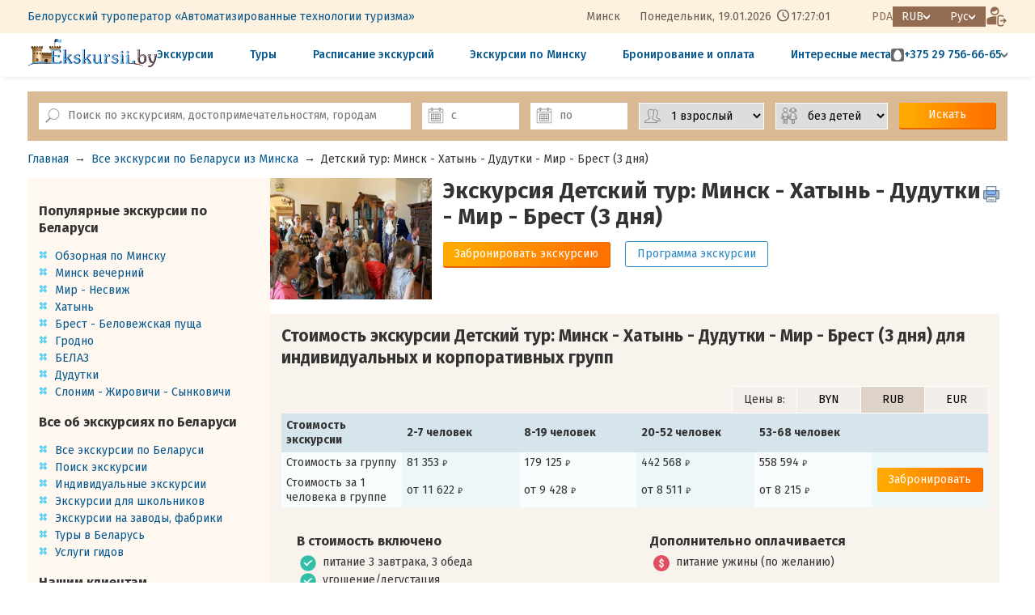

--- FILE ---
content_type: text/html; charset=utf8
request_url: https://ekskursii.by/?Detskij_tur_Minsk_Dudutki_Hatyn_Mir_Brest_3_dnya
body_size: 25674
content:
<!DOCTYPE html>
<html lang="ru">
<head>
 <title>Детский тур: Минск -  Хатынь - Дудутки - Мир - Брест (3 дня) - Экскурсии из Минска по Беларуси Белоруссии</title>
 <meta http-equiv="Content-Type" content="text/html; charset=utf-8">
 <meta name="description" content="Детский тур: Минск -  Хатынь - Дудутки - Мир - Брест (3 дня) -  Экскурсии и туры по Беларуси, экскурсии из Минска  – Белорусский экскурсионный портал, экскурсии бай, каникулы в Беларуси, туры по Беларуси Белоруссии, ежедневные экскурсии по Беларуси на автобусе с гидом, детские экскурсии, Мирский замок, Несвижский замок, Хатынь, Беловежская пуща, экскурсии на Белаз и МТЗ">
 <link rel="alternate" media="only screen and (max-width: 640px)" href="https://pda.ekskursii.by/?Detskij_tur_Minsk_Dudutki_Hatyn_Mir_Brest_3_dnya">
 <link rel="alternate" hreflang="ru" href="https://ekskursii.by/?Detskij_tur_Minsk_Dudutki_Hatyn_Mir_Brest_3_dnya">
 <link rel="alternate" hreflang="be" href="https://ekskursii.by/by/?Detskij_tur_Minsk_Dudutki_Hatyn_Mir_Brest_3_dnya">
 <link rel="alternate" hreflang="en" href="https://ekskursii.by/en/?Detskij_tur_Minsk_Dudutki_Hatyn_Mir_Brest_3_dnya">
  <link rel="canonical" href="https://ekskursii.by/?Detskij_tur_Minsk_Dudutki_Hatyn_Mir_Brest_3_dnya">
   
                <meta property="og:image" content="https://ekskursii.by/images/obj4/20351/0_.jpg">
                <meta property="og:title" content="Детский тур: Минск -  Хатынь - Дудутки - Мир - Брест (3 дня) - Экскурсии из Минска по Беларуси Белоруссии">
                <meta property="og:url" content="https://ekskursii.by/?Detskij_tur_Minsk_Dudutki_Hatyn_Mir_Brest_3_dnya">
                <meta property="og:type" content="website">
                <meta property="og:description" content="Детский тур: Минск -  Хатынь - Дудутки - Мир - Брест (3 дня) -  Экскурсии и туры по Беларуси, экскурсии из Минска  – Белорусский экскурсионный портал, экскурсии бай, каникулы в Беларуси, туры по Беларуси Белоруссии, ежедневные экскурсии по Беларуси на автобусе с гидом, детские экскурсии, Мирский замок, Несвижский замок, Хатынь, Беловежская пуща, экскурсии на Белаз и МТЗ Экскурсии и туры по Беларуси из Минска. Белорусский экскурсионный портал ekskursii.by. Групповые, индивидуальные, корпоративные, школьные экскурсии">
 
            <script type="application/ld+json" >
            {"@context":"https:\/\/schema.org","@type":"LodgingBusiness","address":"220007, \u0420\u0435\u0441\u043f\u0443\u0431\u043b\u0438\u043a\u0430 \u0411\u0435\u043b\u0430\u0440\u0443\u0441\u044c, \u0433.\u041c\u0438\u043d\u0441\u043a, \u0443\u043b. \u0421\u0443\u0440\u0430\u0436\u0441\u043a\u0430\u044f, 10, \u043a\u0430\u0431. 21","mainEntityOfPage":{"@type":"WebPage","@id":"https:\/\/ekskursii.by\/?Detskij_tur_Minsk_Dudutki_Hatyn_Mir_Brest_3_dnya"},"image":{"@type":"ImageObject","url":"https:\/\/ekskursii.by\/images\/obj4\/20351\/0_.jpg"},"name":"\u0414\u0435\u0442\u0441\u043a\u0438\u0439 \u0442\u0443\u0440: \u041c\u0438\u043d\u0441\u043a -  \u0425\u0430\u0442\u044b\u043d\u044c - \u0414\u0443\u0434\u0443\u0442\u043a\u0438 - \u041c\u0438\u0440 - \u0411\u0440\u0435\u0441\u0442 (3 \u0434\u043d\u044f) - \u042d\u043a\u0441\u043a\u0443\u0440\u0441\u0438\u0438 \u0438\u0437 \u041c\u0438\u043d\u0441\u043a\u0430 \u043f\u043e \u0411\u0435\u043b\u0430\u0440\u0443\u0441\u0438 \u0411\u0435\u043b\u043e\u0440\u0443\u0441\u0441\u0438\u0438","telephone":"+375173944913"}
            </script>
 <meta name="viewport" content="width=1200,user-scalable=yes">
 <link rel="shortcut icon" type="image/ico" href="favicon.ico"/>
 <link href="https://fonts.googleapis.com/css?family=Roboto" rel="stylesheet">
 <link href="https://fonts.googleapis.com/css?family=Roboto+Condensed" rel="stylesheet">
 <link href="https://fonts.googleapis.com/css?family=Fira+Sans:300,400,500,700" rel="stylesheet">
 <link rel="stylesheet" href="css/style.css?ver=67" type="text/css">
 <link rel="stylesheet" href="css/custom.css?ver=67" type="text/css">
 <link rel="stylesheet" href="https://static.att.by/css/balloon/balloon.css?ver=67" type="text/css">
 <script src="//static.att.by/css/jquerymin.js"></script>
 <link rel="stylesheet" href="//static.att.by/css/jquery-ui.css"/>
 <script src="//static.att.by/css/jquery-ui.js"></script>
 <script src="/js/contact_form.js?vers=67" rel="stylesheet"></script>
 <link rel="stylesheet" href="//static.att.by/js/new/fancy/jquery.fancybox.css" type="text/css" media="screen">
 <script src="//static.att.by/js/new/fancy/jquery.fancybox.pack.js"></script>
 <script src="/js/mainScript.js?vers=67"></script>
 <script src="/js/cookie.js"></script>
 <script src="//static.att.by/js/popupNotification/core.js?vers=67"></script>
 <link rel="stylesheet" href="//static.att.by/js/popupNotification/core.css?vers=67">

  <link rel="stylesheet" href="https://ekskursii.by/assets/core/components/attcarousel/att-carousel.min.css">
 <link rel="stylesheet" href="https://ekskursii.by/assets/libs/glightbox/glightbox.min.css">
 <script src="https://ekskursii.by/assets/libs/glightbox/glightbox.min.js"></script>

 <link rel="stylesheet" href="/assets/css/style.main2.css?ver=67" type="text/css">
 
                <!-- Google tag (gtag.js) -->
                <script async src="https://www.googletagmanager.com/gtag/js?id=G-YYM0EPVJT8"></script>
                <script>
                    window.dataLayer = window.dataLayer || [];
                    function gtag(){dataLayer.push(arguments);}
                    gtag('js', new Date());
                    gtag('config', 'G-YYM0EPVJT8');
                </script>
                <!-- Event snippet for Покупка conversion page
                In your html page, add the snippet and call gtag_report_conversion when someone clicks on the chosen link or button. -->
                <script>
                function gtag_report_conversion(url) {
                  var callback = function () {
                    if (typeof(url) != 'undefined') {
                      window.location = url;
                    }
                  };
                  gtag('event', 'conversion', {
                      'send_to': 'AW-16904979203/yH2oCIGjs6UaEIOG9vw-',
                      'value': 1.0,
                      'currency': 'USD',
                      'transaction_id': '',
                      'event_callback': callback
                  });
                  return false;
                }
                </script>
            
 
                <!-- Yandex.Metrika counter --> 
                <script type="text/javascript" > (function(m,e,t,r,i,k,a){m[i]=m[i]||function(){(m[i].a=m[i].a||[]).push(arguments)}; m[i].l=1*new Date();k=e.createElement(t),a=e.getElementsByTagName(t)[0],k.async=1,k.src=r,a.parentNode.insertBefore(k,a)}) (window, document, "script", "https://mc.yandex.ru/metrika/tag.js", "ym"); ym(13066231, "init", { clickmap:true, trackLinks:true, accurateTrackBounce:true, webvisor:true, ecommerce:"dataLayer" }); </script> 
                <noscript><div><img src="https://mc.yandex.ru/watch/13066231" style="position:absolute; left:-9999px;" alt="" /></div></noscript> 
                <!-- /Yandex.Metrika counter -->
            
 <!-- jivo: integration-->
 
 <style>.todo{display:none !important;}</style>
 <script>
 var SITE = {
 valutaName: 'RUB',
 lang: 'ru',
 };
 var TRANS = {
 'connection error': 'Ошибка соединения, пожалуйста, проверьте подключение к интернету',
 'wait for previous query': 'Подождите, данные отправляются...',
 }
 </script>
 <meta name="yandex-verification" content="64c85db531796fb7"/>

  <script src="https://ekskursii.by/assets/core/components/attcarousel/att-carousel.umd.js"></script>
 <script src="https://ekskursii.by/assets/libs/dayjs.min.js"></script>
 <script src="https://ekskursii.by/assets/libs/dayjs/plugins/timezone.js"></script>
 <script src="https://ekskursii.by/assets/libs/dayjs/plugins/utc.js"></script>
 <script>dayjs.extend(window.dayjs_plugin_timezone)</script>
 <script>dayjs.extend(window.dayjs_plugin_utc)</script>
</head>
<body >

<header class="header">
  
    <div class="header__wrapper header__wrapper-bg">
        <div class="container">
            <div class="header__wrapper-top">
                <div class="header__left">
                    <div class="header-menu">
                        <ul class="header-menu__list">
                            <li class="header-menu__list-item"><a class="header-menu__list-link" href="?O_predpriyatii" title="Подробнее о компании">Белорусский туроператор «Автоматизированные технологии туризма»</a></li>
                            <!--<li class="header-menu__list-item"><a class="header-menu__list-link" href="?Kontakty" title="Посмотреть контакты">Контакты</a></li>
                            <li class="header-menu__list-item"><a class="header-menu__list-link" href="?Oplata_ekskursij_po_Belarusi" title="Ознакомиться с условиями бронирования и оплаты">Бронирование и оплата</a></li>
                            <li class="header-menu__list-item"><a class="header-menu__list-link" href="?skidki_na_ekskursii" title="Скидки на экскурсии">Скидки</a></li>
                            <li class="header-menu__list-item">
                                <a class="header-menu__list-link" href="#" id="livesearch_input">
                                    <img class="icon-search" src="/assets/images/templates/web/icon-search.svg" alt="search" title="Поиск по экскурсиям, достопримечательностям, городам">
                                </a>
                            </li>
                            -->
                        </ul>
                    </div>
                </div>
                <div class="header__right header__block-flex">
                    <div class="header-data" id="headerData">
                        <span class="header-data__city">Минск</span>
                        <span class="header-data__week"></span>,
                        <span class="header-data__day">--.--.----</span>
                        <span class="header-data__clock" style="width: 50px; display: inline-block;">--:--:--</span>
                    </div>
                    <div class="header__block-flex">
                        <a class="header__pda-link" href="https://pda.ekskursii.by/?Detskij_tur_Minsk_Dudutki_Hatyn_Mir_Brest_3_dnya" title="Мобильная версия">PDA</a>
                        <ul class="currency list-style-reset">
                            <li class="currency__item-main arrow-after--white">RUB</li>
                            <li id="setcountry" class="currency__list-wrapper">
                                <ul class="list-style-reset">
                                    <li class="currency__item js-set-currency" data-currency="BY">BYN</li>
                                    <li class="currency__item js-set-currency" data-currency="RU">RUB</li>
                                    <li class="currency__item js-set-currency" data-currency="ANY">EUR</li>
                                </ul>
                            </li>
                        </ul>
                        <ul id="setlang" class="lang_list list-style-reset">
                            <li class="lang_item-main arrow-after--white">Рус</li>
                            <li class="lang_list-wrapper">
                                <ul class="list-style-reset">
                                    <li class="lang_item"><a href="https://ekskursii.by/?Detskij_tur_Minsk_Dudutki_Hatyn_Mir_Brest_3_dnya">Рус</a></li>
                                    <li class="lang_item"><a href="https://ekskursii.by/by/?Detskij_tur_Minsk_Dudutki_Hatyn_Mir_Brest_3_dnya">Бел</a></li>
                                    <li class="lang_item"><a href="https://ekskursii.by/en/?Detskij_tur_Minsk_Dudutki_Hatyn_Mir_Brest_3_dnya">Eng</a></li>
                                </ul>
                            </li>
                        </ul>
                        <a href="https://broni.ekskursii.by/" class="btn-reset header__button--enter" title="Проверить заявку">
                            <img src="/assets/images/templates/web/icon-enter.png" alt="enter">
                        </a>
                    </div>
                </div>
            </div>
        </div>
    </div>

    <div class="header__wrapper">
        <div class="container">
            <div class="header__wrapper-footer">
                <a href="/" class="header__logo">
                    <img src="/assets/images/templates/web/icon-logo.svg" alt="Ekskursii.by" title="Белорусский экскурсионный портал">
                </a>
                <nav class="nav">
                    <ul class="nav__list">
                        <li class="nav__item"><a href="?calendar&sort=name#Vse_ekskursii_belarusi" class="nav__link" title="Посмотреть все экскурсии">Экскурсии</a></li>
                        <li class="nav__item"><a href="?Vse_ekskursii_belarusi=8059_Turi_v_Belarus" class="nav__link" title="Посмотреть все туры">Туры</a></li>
                      	<li class="nav__item"><a href="?Grafik_sbornyh_ekskursii" class="nav__link" title="Посмотреть график экскурсий">Расписание экскурсий</a></li>
                        <li class="nav__item"><a href="?ekskursii_po_minsku" class="nav__link" title="Посмотреть экскурсии по Минску">Экскурсии по Минску</a></li>
                        <!---->
                      <li class="nav__item"><a class="nav__link" href="?Oplata_ekskursij_po_Belarusi" title="Ознакомиться с условиями бронирования и оплаты">Бронирование и оплата</a></li>  
                      <li class="nav__item"><a href="?Dostoprimechatelnosti_Belarusi" class="nav__link" title="Посмотреть все достопримечательности">Интересные места</a></li>
                    </ul>
                </nav>
                <div class="header-contact">
                    <div class="header-contact__wrapper">
                        <div class="header-contact__item header-contact__phone arrow-after--grey">
                            <div class="header-contact__icon-bg">
                                <img class="header-contact__icon" src="/assets/images/templates/web/icon-mts.svg" alt="mts">
                            </div>
                            <a class="header-contact__link" href="tel:+375297566665">+375 29 756-66-65</a>
                        </div>
                        <div class="header-contact__popover">
                            <div class="header-contact__list">
                                <div class="header-contact__item">
                                    <div class="header-contact__icon-bg">
                                        <img class="header-contact__icon" src="/assets/images/templates/web/icon-mts.svg" alt="mts">
                                    </div>
                                    <a class="header-contact__link" href="tel:+375297566665">+375 29 756-66-65</a> пн-вс
                                </div>
                              
                              
                         
                                <div class="header-contact__item">
                                    <div class="header-contact__icon-bg">
                                        <img class="header-contact__icon" src="/assets/images/templates/web/icon-mts.svg" alt="mts">
                                    </div>
                                    <a class="header-contact__link" href="tel:+375295702598">+375 29 570-25-98</a>
                                  пн-пт</div>
                              
                             
                                <div class="header-contact__item">
                                    <div class="header-contact__icon-bg">
                                        <img class="header-contact__icon" src="/assets/images/templates/web/icon-a1.png" alt="a1">
                                    </div>
                                    <a class="header-contact__link" href="tel:+375291974008">+375 29 197-40-08</a>
                                 пн-пт</div>

                            
                                <div class="header-contact__item">
                                    <div class="header-contact__icon-bg">
                                        <img class="header-contact__icon" src="/assets/images/templates/web/icon-a1.png" alt="a1">
                                    </div>
                                    <a class="header-contact__link" href="tel:+375441903216">+375 29 190-32-16</a>
                                 пн-пт</div>
                              
                              
                              
                                <div class="header-contact__item">
                                    <img class="header-contact__icon" src="/assets/images/templates/web/icon-phone.svg" alt="phone">
                                    <a class="header-contact__link" href="tel:+375173944913">+375 17 394-49-13</a>
                                 пн-пт</div>
                                <a class="header-contact__link header-contact__link--quick" href="#" data-lt="quickOrder" id="btn_quick_order">Быстрая заявка</a>
                                <div class="header__social">
                                    <div class="social__wpapper">
                                        <a class="social__link social__link--viber" href="viber://chat?number=375297566665" target="_blank"></a>
                                        <a class="social__link social__link--whatsapp" href="whatsapp://send?phone=+375297566665&amp;text=Добрый день!" target="_blank"></a>
                                        <a class="social__link social__link--telegram" href="https://telegram.me/ekskursii" target="_blank"></a>
                                    </div>
                                </div>
                            </div>
                        </div>
                    </div>
                </div>
            </div>
        </div>
    </div>
</header>
<form method="post" style="display: none" id="setCurrencyForm">
 <input type="hidden" name="setcountry">
</form>
<script src="/assets/js/web/layout_header.js"></script>
<div id="top_nav"></div>

<script src="js/liveSearchAjax.js?v=67"></script>
<script src="//static.att.by/js/utf/jquery.ui.datepicker-ru.js"></script>
<script src="//static.att.by/css/jquery.maskedinput.js" type="text/javascript"></script>
<div class="box_main_search">
    <div class="sticky_wrap" data-id="sticky_livesearch" id="livesearch_wrapper">
        <div class="container livesearch_wrapper">
            <a class="logo_box" href="https://ekskursii.by/">
                <img alt="ekskursii.by" class="logo_sticky" src="https://ekskursii.by/images/diz/logo_rubig.png" height="50">
            </a>
            <div class="top_search">
                <form class="main_search" method="get" id="livesearch_form">
                    <input type="hidden" name="calendar">
                    <div class="main_search_item wrap_search_input">
                        <label class="search_label icon_label" for="livesearch_input"></label>
                        <input type="text" id="livesearch_input" placeholder="Поиск по экскурсиям, достопримечательностям, городам" class="search_input elem_form"
                               autocomplete="off" name="search_value">
                    </div>
                    <div class="main_search_item">
                        <label class="datepicker_label icon_label" for="datepicker1"></label>
                        <input class="datepicker_input elem_form" type="text" id="datepicker1" placeholder="с"
                               data-value="2026-01-21"
                               name="date_start" autocomplete="off">
                    </div>
                    <div class="main_search_item">
                        <label class="datepicker_label icon_label" for="datepicker2"></label>
                        <input class="datepicker_input elem_form" type="text" id="datepicker2"
                               data-value="2026-01-21"
                               placeholder="по"
                               name="date_stop" autocomplete="off">
                    </div>
                    <div class="main_search_item">
                        <label class="num_persons_label icon_label" for="num_persons"></label>
                        <select name="count_adult" class="elem_form num_human" id="num_persons">
                            <!--{PEOPLE_COUNT_OPTIONS}-->
                            <option value="1" >1 взрослый</option><option value="2" >2 взрослых</option><option value="3" >3 взрослых</option><option value="4" >4 взрослых</option><option value="5" >5 взрослых</option><option value="6" >6 взрослых</option><option value="7" >7 взрослых</option><option value="8" >8 взрослых</option><option value="9" >9 взрослых</option><option value="10" >10 взрослых</option><option value="11" >11 взрослых</option><option value="12" >12 взрослых</option><option value="13" >13 взрослых</option><option value="14" >14 взрослых</option><option value="15" >15 взрослых</option><option value="16" >16 взрослых</option><option value="17" >17 взрослых</option><option value="18" >18 взрослых</option><option value="19" >19 взрослых</option><option value="20" >20 взрослых</option><option value="21" >21 взрослых</option><option value="22" >22 взрослых</option><option value="23" >23 взрослых</option><option value="24" >24 взрослых</option><option value="25" >25 взрослых</option><option value="26" >26 взрослых</option><option value="27" >27 взрослых</option><option value="28" >28 взрослых</option><option value="29" >29 взрослых</option><option value="30" >30 взрослых</option><option value="31" >31 взрослых</option><option value="32" >32 взрослых</option><option value="33" >33 взрослых</option><option value="34" >34 взрослых</option><option value="35" >35 взрослых</option><option value="36" >36 взрослых</option><option value="37" >37 взрослых</option><option value="38" >38 взрослых</option><option value="39" >39 взрослых</option><option value="40" >40 взрослых</option><option value="41" >41 взрослых</option><option value="42" >42 взрослых</option><option value="43" >43 взрослых</option><option value="44" >44 взрослых</option><option value="45" >45 взрослых</option><option value="46" >46 взрослых</option><option value="47" >47 взрослых</option><option value="48" >48 взрослых</option><option value="49" >49 взрослых</option><option value="50" >50 взрослых</option><option value="51" >51 взрослых</option><option value="52" >52 взрослых</option><option value="53" >53 взрослых</option><option value="54" >54 взрослых</option><option value="55" >55 взрослых</option><option value="56" >56 взрослых</option><option value="57" >57 взрослых</option><option value="58" >58 взрослых</option><option value="59" >59 взрослых</option><option value="60" >60 взрослых</option><option value="61" >61 взрослых</option><option value="62" >62 взрослых</option><option value="63" >63 взрослых</option><option value="64" >64 взрослых</option><option value="65" >65 взрослых</option><option value="66" >66 взрослых</option><option value="67" >67 взрослых</option><option value="68" >68 взрослых</option>
                        </select>
                    </div>
                    <div class="main_search_item">
                        <label class="num_child_label icon_label" for="num_child"></label>
                        <select name="count_child" class="elem_form num_human" id="num_child">
                            <option value="0" selected>без детей</option><option value="1" >1 ребёнок</option><option value="2" >2 детей</option><option value="3" >3 детей</option><option value="4" >4 детей</option><option value="5" >5 детей</option><option value="6" >6 детей</option><option value="7" >7 детей</option><option value="8" >8 детей</option><option value="9" >9 детей</option><option value="10" >10 детей</option><option value="11" >11 детей</option><option value="12" >12 детей</option><option value="13" >13 детей</option><option value="14" >14 детей</option><option value="15" >15 детей</option><option value="16" >16 детей</option><option value="17" >17 детей</option><option value="18" >18 детей</option><option value="19" >19 детей</option><option value="20" >20 детей</option><option value="21" >21 детей</option><option value="22" >22 детей</option><option value="23" >23 детей</option><option value="24" >24 детей</option><option value="25" >25 детей</option><option value="26" >26 детей</option><option value="27" >27 детей</option><option value="28" >28 детей</option><option value="29" >29 детей</option><option value="30" >30 детей</option><option value="31" >31 детей</option><option value="32" >32 детей</option><option value="33" >33 детей</option><option value="34" >34 детей</option><option value="35" >35 детей</option><option value="36" >36 детей</option><option value="37" >37 детей</option><option value="38" >38 детей</option><option value="39" >39 детей</option><option value="40" >40 детей</option><option value="41" >41 детей</option><option value="42" >42 детей</option><option value="43" >43 детей</option><option value="44" >44 детей</option><option value="45" >45 детей</option><option value="46" >46 детей</option><option value="47" >47 детей</option><option value="48" >48 детей</option><option value="49" >49 детей</option><option value="50" >50 детей</option><option value="51" >51 детей</option><option value="52" >52 детей</option><option value="53" >53 детей</option><option value="54" >54 детей</option><option value="55" >55 детей</option><option value="56" >56 детей</option><option value="57" >57 детей</option><option value="58" >58 детей</option><option value="59" >59 детей</option><option value="60" >60 детей</option><option value="61" >61 детей</option><option value="62" >62 детей</option>
                        </select>
                    </div>
                    <div class="main_search_item">
                        <button class="button orange search_button" type="submit">Искать</button>
                    </div>
                </form>
                <div class="close_search_box">
                    <button class="close_search" type="button" id="closeSearch"></button>
                </div>
            </div>
            <ul id="livesearch_result" class="search_value_result">

            </ul>
        </div>
    </div>
</div>
<script>
    $(document).ready(function () {
        $("#datepicker1").datepicker({

            minDate: "+1",
            maxDate: "+1y +1w +3d",
            changeMonth: true,
            changeYear: true,
            dateFormat: "dd-mm-yy",
            showButtonPanel: false,
            constrainInput: true,


            onClose: function (selectedDate) {
                $("#datepicker2").datepicker("option", "minDate", selectedDate);
                var date = new Date(selectedDate);
                $("#datepicker2").focus();


            },

            showOn: "both",
            buttonImage: "//static.att.by/img/calendar16.png",
            buttonImageOnly: true,
            numberOfMonths: 1
        });

        $("#datepicker2").datepicker({

            minDate: "+1",
            maxDate: "+1y +1w +3d",
            changeMonth: true,
            changeYear: true,
            dateFormat: "dd-mm-yy",
            showButtonPanel: false,
            constrainInput: true,

            showOn: "both",
            buttonImage: "//static.att.by/img/calendar16.png",
            buttonImageOnly: true,
            numberOfMonths: 1
        });
    })
</script>
 <div class="main-page">
 <ul class="bread_crumbs"><li><a href="https://ekskursii.by/">Главная</a></li><li>&rarr;</li><li><a href="https://ekskursii.by/?Vse_ekskursii_belarusi">Все экскурсии по Беларуси из Минска</a></li><li>&rarr;</li><li><span >Детский тур: Минск -  Хатынь - Дудутки - Мир - Брест (3 дня)</span></li></ul>
 <div class="container">
 <div class="main-page__wrapper">
 <aside class="aside">
 <div class="aside__wrapper">
 <a name="Populiarnye_ekskursii" id="Populiarnye_ekskursii"></a>
<h3>Популярные экскурсии по Беларуси</h3>
<ul class="decor_list">
    <li><a href="?Minsk_city_tour" title="Обзорная экскурсия по Минску">Обзорная по Минску</a></li>
    <li><a href="?Evening_Minsk" title="Экскурсия Минск вечерний">Минск вечерний</a></li>
    <li><a href="?Mir_Nesvizh" title="Экскурсия Мир - Несвиж">Мир - Несвиж</a></li>
    <li><a href="?Memorialinyj_kompleks_Hatyni" title="Экскурсия Мемориальный комплекс Хатынь">Хатынь</a></li>
    <li><a href="?Brestskaya_krepost_Belovezhskaya_puscha" title="Экскурсия Брестская крепость - Беловежская пуща">Брест - Беловежская пуща</a></li>
    <li><a href="?Grodno_gorod_litovskih_knyazey_i_polskih_koroley" title="Экскурсия Королевский город Гродно">Гродно</a></li>
    <li><a href="?BELAZ_brend_Belarusi" title="Экскурсия БЕЛАЗ - бренд Беларуси">БЕЛАЗ</a></li>
    <li><a href="?Dudutki" title="Экскурсия Дудутки">Дудутки</a></li>
    <li><a href="?Slonim_Zhirovichi_Synkovichi" title="Экскурсия Слоним - Жировичи - Сынковичи">Слоним - Жировичи - Сынковичи</a></li>
   <!--<li><a style="color:green;" href="?novyi_god_ekskursii" title="Посмотреть экскурсии на Новый год и Рождество 2026"><img height="16" width="12" border="0" src="//static.att.by/img/elkai.gif"> Новогодние каникулы 2026</a></li>-->
</ul>


<!--<a name="Novyi_god_v_Belarusi" id="Novyi_god_v_Belarusi"></a>
<h3>Новый год в Беларуси</h3>
<ul class="decor_list">
    <li><a href="?V_gosti_k_Dedu_Morozu" title="Посмотреть экскурсии к Деду Морозу">В гости к Деду Морозу</a></li>
    <li><a href="?novyi_god_ekskursii" title="Посмотреть экскурсии на Новый год и Рождество 2025">Экскурсии на Новый год и Рождество</a></li>
    <li><a href="?calendar=&search_value=&date_start=31-12-2024&date_stop=07-01-2025&duration%5B%5D=24-168&types%5B%5D=sbor" title="Посмотреть туры в Беларусь Белоруссию на Новый год от 2 до 6 дней">Туры в Беларусь на Новый год</a></li>
</ul>-->

<a name="Vse_ob_ekskursiiakh_po_Belarusi" id="Vse_ob_ekskursiiakh_po_Belarusi"></a>
<h3>Все об экскурсиях по Беларуси</h3>
<ul class="decor_list">
    <li><a href="?Vse_ekskursii_belarusi" title="Посмотреть перечень всех экскурсий по Беларуси">Все экскурсии по Беларуси</a></li>
    <li><a href="?calendar&sort=name#Vse_ekskursii_belarusi" title="Подбор экскурсий по параметрам">Поиск экскурсии</a></li>
    <li><a href="?Individualinye_ekskursii" title="Подробная информация об организации индивидуальных экскурсий и туров по Беларуси">Индивидуальные экскурсии</a></li>
    <!--<li><a href="?Korporativnye_ekskursii_po_Belarusi" title="Подробная информация об организации корпоративных мероприятий в Беларуси">Корпоративные мероприятия</a></li>-->
    <li><a href="?Ekskursii_dlya_shkolinikov_na_1_den" title="Подробная информация об экскурсиях для школьников Беларуси">Экскурсии для школьников</a></li>
    <li><a href="?Ekskursii_na_fabriki_zavody_Belarusi"
           title="Подробная информация об экскурсиях на заводы и фабрики Беларуси">Экскурсии на заводы, фабрики</a></li>
     <li><a href="?Vse_ekskursii_belarusi=8059_Turi_v_Belarus" title="Подробная информация о многодневных турах в Беларусь">Туры в Беларусь</a></li>
     <li><a href="?Uslugi_gida" title="Услуги сертифицированных гидов в Беларуси">Услуги гидов</a></li>
</ul>

<a name="Nashim_clientam" id="Nashim_clientam"></a>
<h3>Нашим клиентам</h3>
<ul class="decor_list">

    <li><a href="?Oplata_ekskursij_po_Belarusi" title="Посмотреть правила заказа и оплаты экскурсий и туров на интернет-портале Ekskursii.by">Как заказать и оплатить экскурсию</a></li>
      <li><a href="?skidki_na_ekskursii" title="Информация о скидках на экскурсии">Скидки на экскурсии</a></li>
    <li><a href="?Podarochnye_sertifikaty" title="Подарочные сертификаты на экскурсии и туры по Беларуси">Подарочные сертификаты</a></li>
    <li><a href="?Vopros_otvet" title="Ответы на часто задаваемые вопросы по экскурсиям по Беларуси">Вопрос - ответ</a></li>
    <li><a href="?Pamyatka_eskursanta" title="Ознакомиться с правилами личной безопасности во время экскурсии">Памятка экскурсанта</a></li>
    <li><a href="?Podrobno_o_portale_Ekskursii_by" title="Подробно о портале Ekskursii.by Экскурсии по Беларуси">О портале Ekskursii.by</a></li>
    <li><a href="?Karta_portala" title="Карта интернет-портала Ekskursii.by Экскурсии по Беларуси">Карта портала</a></li>
    <li><a href="?Kontakty" title="Контакты экскурсионного отдела">Контакты</a></li>
</ul>

<a name="Poleznaia_informatciia" id="Poleznaia_informatciia"></a>
<h3>Полезная информация</h3>
<ul class="decor_list">
    <li><a href="?Informaciya_o_Belarusi" title="Информация о Беларуси">О Беларуси</a></li>
    <!--<li><a href="?Bezvizovyj_vezd_v_Respubliku_Belarusi" title="Подробно о безвизовом въезде в Беларусь">В Беларусь без визы</a></li>-->
    <li><a href="?Turizm_v_Belarusi" title="Туризм в Беларуси">Туризм в Беларуси</a></li>  
    <li><a href="?Goroda_Belarusi" title="Посмотреть описания городов Беларуси">Города</a></li>
  	<li><a href="?Dostoprimechatelnosti_Belarusi" title="Посмотреть достопримечательности Беларуси">Достопримечательности</a></li>
 	<li><a href="?Karta_Belarusi" title="Достопримечательности Беларуси на карте">Карта Беларуси</a></li>
    <li><a href="?Muzei_Belarusi" title="Посмотреть музеи Беларуси">Музеи</a></li>                
    <li><a href="?Suveniry_iz_Belarusi" title="Что привезти из Беларуси">Сувениры из Беларуси</a></li>
    <li><a href="?chto_posmotret_v_minske" title="Посмореть подборку интересных мест Минска">Что посмотреть в Минске</a></li>
    <li><a href="?Shopping_v_Minske" title="Лучшие места для шоппинга в Минске">Шоппинг в Минске</a></li>
  	<li><a href="?Nematerialnoe_kulturnoe_nasledie_Belarusi" title="Уникальные народные традиции и обряды Беларуси">Нематериальное наследие</a></li>
    <li><a href="?Legendy" title="Легенды и предания">Легенды и предания Беларуси</a></li>
</ul> 
 </div>
 </aside>
 <main class="main-page__section-main">
 <div class="object_page">
 <div class="wrap_tour_view">
 <a class="left_column fancy" style="background-image: url('https://ekskursii.by/images/obj4/20351/0_.jpg')" data-fancybox="gallery"
 rel="group" href="https://ekskursii.by/images/obj4/20351/0_.jpg"></a>
 <div class="right_column">
 <h1 class="title_h1 title_object">Экскурсия Детский тур: Минск -  Хатынь - Дудутки - Мир - Брест (3 дня)</h1>
 <div class="wrap_rating"></div>
 <a class="button orange" data-href="#1" href="https://ekskursii.by/?order=20351&block=&show_tabs" data-lt="objTop">Забронировать экскурсию</a>
 <a class="button border_blue margin-left" href="#2">Программа экскурсии</a>
 <button class="button border_blue margin-left print_button" id="print" type="button" date-style="display: none;">Печать</button>
 <button class="button border_blue print_close" id="printClose" type="button">Обычная версия сайта</button>
 </div>
 </div>
 <br>
 <a id="1"></a>
 <a id="grafik"></a>
 
 
 
 <div class="wrapper_individual_tour">
    <h2>Стоимость экскурсии Детский тур: Минск -  Хатынь - Дудутки - Мир - Брест (3 дня) для индивидуальных и корпоративных групп</h2>
    
    <form method="post" class="currency_list">
        <p class="currency_item">
            <span class="currensy_name">Цены в:</span>
        <p class="currency_item">
            <button class="currency_button " name="setcountry" value="BY" >BYN</button>
        </p>
        <p class="currency_item">
            <button class="currency_button chosen" name="setcountry" value="RU" >RUB</button>
        </p>
        <p class="currency_item">
            <button class="currency_button " name="setcountry" value="ANY" >EUR</button>
        </p>
    </form>
    <table class="coming_tours_table schedule_tour_table individual_tour_table">
        <tr class="head_row">
            <th>Стоимость экскурсии</th>
            <th>2-7 человек</th><th>8-19 человек</th><th>20-52 человек</th><th>53-68 человек</th>
            <th></th>
        </tr>
        <tr class="content_tr">
            <td>Стоимость за группу</td>
            <td><span class="nobr">81 353 <span class="kurs u-after-title" title="&#8381;"></span></span></td><td><span class="nobr">179 125 <span class="kurs u-after-title" title="&#8381;"></span></span></td><td><span class="nobr">442 568 <span class="kurs u-after-title" title="&#8381;"></span></span></td><td><span class="nobr">558 594 <span class="kurs u-after-title" title="&#8381;"></span></span></td>
            <td rowspan="2">
                <a href="https://ekskursii.by/?order=20351" class="button orange" data-lt="objCorp">Забронировать</a>
            </td>
        </tr>
        <tr class="content_tr">
            <td>Стоимость за 1 человека в группе</td>
            <td>от <span class="nobr">11 622 <span class="kurs u-after-title" title="&#8381;"></span></span></td><td>от <span class="nobr">9 428 <span class="kurs u-after-title" title="&#8381;"></span></span></td><td>от <span class="nobr">8 511 <span class="kurs u-after-title" title="&#8381;"></span></span></td><td>от <span class="nobr">8 215 <span class="kurs u-after-title" title="&#8381;"></span></span></td>
        </tr>
    </table>

    <div class="wrapper_include">
        
                    <div class="box_include">
                        <h3>В стоимость включено</h3>
                        <ul class="cost_include">
                        <li>питание 3 завтрака, 3 обеда </li><li>угощение/дегустация</li><li>входные билеты по программе Курган Славы, Дудутки, Брестская крепость</li><li>проживание гостиницы  2* и 3*, размещение 2-ух, 3-х и 4-х местное</li><li>транспортные услуги</li><li>услуги аттестованного экскурсовода</li><li>встреча/проводы на вокзале</li><li>экскурсии по программе</li>
                        </ul>
                    </div>
                    
        
                    <div class="box_not_include">
                        <h3>Дополнительно оплачивается</h3>
                        <ul class="cost_not_include">
                        <li>питание ужины (по желанию) </li>    
                                    
                        </ul>
                    </div>
                    
    </div>

</div>
 <div class="balloon">
 <div class="wrap_tour_option">
 <div class="box_tour_option">
 <div class="tour_option route"><b class="type_option">Маршрут:</b> <a href="https://ekskursii.by/?Goroda_Belarusi=35_Minsk">Минск</a> &rarr; <a href="https://ekskursii.by/?Goroda_Belarusi=45_Logoysk">Логойск</a> &rarr; <a href="https://ekskursii.by/?Goroda_Belarusi=51_Smolevichi">Смолевичи</a> &rarr; <a href="https://ekskursii.by/?Goroda_Belarusi=35_Minsk">Минск</a> &rarr; <a href="https://ekskursii.by/?Goroda_Belarusi=967_Ptich">Птичь</a> &rarr; <a href="https://ekskursii.by/?Goroda_Belarusi=35_Minsk">Минск</a> &rarr; <a href="https://ekskursii.by/?Goroda_Belarusi=159_Mir">Мир</a> &rarr; <a href="https://ekskursii.by/?Goroda_Belarusi=13_Brest">Брест</a></div>
 <div class="prop_length"><b>Протяженность:</b> 1050 км</div>
 <div class="prop_duration"><b>Длительность:</b> 3 дня</div>
 </div>
 <div class="wrap_type_lang">
 <div class="prop_theme"><b>Тематика экскурсии:</b> <a href="?Vse_ekskursii_belarusi=8063_Etnograficheskie">Этнографические</a>, <a href="?Vse_ekskursii_belarusi=8040_Ekskursii_po_zamkam">Экскурсии по замкам</a>, <a href="?Vse_ekskursii_belarusi=32653_Turi_vihodnogo_dnya">Туры выходного дня</a>, <a href="?Vse_ekskursii_belarusi=8059_Turi_v_Belarus">Туры в Беларусь</a>, <a href="?Vse_ekskursii_belarusi=8044_Dlya_shkolnikov">Для школьников</a>, <a href="?Vse_ekskursii_belarusi=8041_Voenno-patrioticheskie">Военно-патриотические</a></div>
 <div class="prop_vid"><b>Вид:</b> Автобусно-пешеходная</div>
 <div class="prop_lang"><b>Язык проведения:</b> русский</div>
 </div>
 <!--<div class="prop_type"><b>Тип экскурсии:</b> <a href="https://ekskursii.by/?Vse_ekskursii_belarusi=3040_Obzornaya">Обзорная</a></div>-->
 </div>
 <!--<strong></strong>-->
 <div class="desctiption_tour"><p align="justify">Трёхдневная <strong>экскурсия из Минска</strong> «Детский тур: Минск – Хатынь – Дудутки – Мир – Брест» — это путешествие по самым важным культурным и историческим местам Беларуси. Каково лицо белорусской столицы и её характер — вы узнаете на <strong>экскурсии по Минску</strong>. В этнокультурном комплексе <strong>Дудутки</strong> ремесленники откроют секреты старинных технологий, а дегустации по старинным рецептам приятно удивят. Трогательная <strong>экскурсия в Хатынь</strong> познакомит с трагической страницей истории — мемориал на месте сожжённой деревни никого не оставит равнодушным. В <strong>поездке в Мир</strong> вы увидите настоящий рыцарский замок, а в финале — окажетесь в <strong>Бресте</strong>, где побываете в легендарной крепости-герое и, возможно, встретите самого настоящего фонарщика, который до сих пор вручную зажигает уличные фонари.</p> 
<p align="justify">Этот <strong>тур идеально подойдёт для школьников</strong>, ведь в нём сочетаются познавательные экскурсии, исторические открытия и живое знакомство с культурой страны. Дети смогут лучше понять историю своей Родины, почувствовать атмосферу средневековья в замке и прикоснуться к традициям в ремесленных мастерских. <strong>Экскурсия из Минска</strong> может быть организована как для <strong>корпоративных школьных групп</strong>, так и для <strong>индивидуальных семейных поездок</strong> — программа гибко адаптируется под возраст и интересы детей, делая путешествие увлекательным и по-настоящему полезным.</p>
 <div></div>
 </div>
 <a class="button border_blue margin-right" href="#2">Программа экскурсии</a>
 </div>
 <div></div>
 <a id="2"></a>
 <h2>Программа экскурсии - Детский тур: Минск -  Хатынь - Дудутки - Мир - Брест (3 дня)</h2>
 <div id="constructor"><ul id="program" class="program_tour"><li><div class="pic bigday"><span>1</span>день</div> <div class="content_big"></div></li>
                    <li>
                        <div class="pic">
                            <img alt="Встреча группы"  src="//ekskursii.by/images/constructor/6789.png">
                        </div>   
                        <div class="content"><b>Встреча группы</b> на железнодорожном вокзале г. Минска
                        </div>
                    </li>
                
                    <li>
                        <div class="pic">
                            <img alt="Завтрак"  src="//ekskursii.by/images/constructor/6774.png">
                        </div>   
                        <div class="content"><b>Завтрак</b>
                        </div>
                    </li>
                
                    <li>
                        <div class="pic">
                            <img alt="Экскурсия"  src="//ekskursii.by/images/constructor/6785.png">
                        </div>   
                        <div class="content"> <a data-fancybox="gallery" class="fancy" rel="group"  href="//ekskursii.by/images/obj4/20032/0_clear_resize1.jpg"><img alt="Экскурсия"  src="//ekskursii.by/images/obj4/20032/0_.jpg"></a> <a  target="_blank" class="bighref" href="?Minsk_city_tour">Экскурсия Обзорная экскурсия по Минску</a>

            <div class="loadtext clearfix"><p><strong>Обзорная экскурсия по Минску</strong> — отличный выбор для знакомства с городом. Во время экскурсии, которая длится около 3-х часов, вы увидите главные достопримечательности Минска и узнаете много нового о его прошлом и настоящем.</p>
<p>Во время групповой или индивидуальной экскурсии вы посетите <strong>площадь Свободы</strong>, где когда-то располагался исторический центр Минска. Затем вы отправитесь к <strong>Минскому замчищу</strong> — древнейшему месту города, где сохранились остатки крепостных стен и башен. <strong>Троицкое предместье</strong> откроет атмосферу старого Минска с его уютными улочками и домиками, следующей точкой на маршрутке станет <strong>Остров слёз</strong> — мемориальный комплекс, посвящённый погибшим в Афганистане воинам-интернационалистам. Экскурсия также познакомит вас с современным обликом города: вы увидите <strong>спортивный комплекс «Минск-Арена»</strong>, узнаете интересные факты о жизни на <strong>Проспекте Независимости</strong>, увидите алмаз Республики <strong>Национальную библиотеку</strong>.</p>
<p>После экскурсии вам будет легко ориентироваться в городе, гид ответит на любые вопросы и расскажет о лучших кафе и магазинах Минска.</p>
</div><div class="loadbubble">
            <div class="loadtext"> Вы увидите: <a  target="_blank"  href="?Dostoprimechatelnosti_Belarusi=16021_Prospekt_Nezavisimosti">Проспект Независимости</a>, <a  target="_blank"  href="?Dostoprimechatelnosti_Belarusi=17866_Ploschad_Svobody">Площадь Свободы</a>, <a  target="_blank"  href="?Dostoprimechatelnosti_Belarusi=16137_Minskoe_zamchische">Минское замчище</a>

             (внешний осмотр), <a  target="_blank"  href="?Dostoprimechatelnosti_Belarusi=16139_Troickoe_predmeste">Троицкое предместье</a>, <a  target="_blank"  href="?Dostoprimechatelnosti_Belarusi=16206_Nacionalnaya_Biblioteka_Belarusi">Национальная Библиотека Беларуси</a>

             (внешний осмотр), <a  target="_blank"  href="?Dostoprimechatelnosti_Belarusi=16162_Ostrov_muzhestva_i_skorbi">Остров мужества и скорби</a>

             (внешний осмотр), <a  target="_blank"  href="?Dostoprimechatelnosti_Belarusi=16156_Sportivnyy_kompleks_Minsk_Arena">Спортивный комплекс Минск-Арена</a>

             (внешний осмотр), <a  target="_blank"  href="?Dostoprimechatelnosti_Belarusi=16118_Vorota_goroda">Ворота города</a>

             (внешний осмотр), <a  target="_blank"  href="?Dostoprimechatelnosti_Belarusi=16141_Minskaya_ratusha">Минская ратуша</a>

             (внешний осмотр)</div>
            <div class="loadimg" style="height:77px;overflow:hidden;"> <a data-fancybox="gallery" class="fancy" rel="group"  href="images/obj2/16021/c48he5_8_true.jpg"><img alt="Достопримечательность"  src="//ekskursii.by/images/obj2/16021/8_.jpg"></a> <a data-fancybox="gallery" class="fancy" rel="group"  href="images/obj2/17866/c84he5_14_true.jpg"><img alt="Достопримечательность"  src="//ekskursii.by/images/obj2/17866/14_.jpg"></a> <a data-fancybox="gallery" class="fancy" rel="group"  href="images/obj2/16137/c54he5_9_true.jpg"><img alt="Достопримечательность"  src="//ekskursii.by/images/obj2/16137/9_.jpg"></a> <a data-fancybox="gallery" class="fancy" rel="group"  href="images/obj2/16139/c276he5_46_true.jpg"><img alt="Достопримечательность"  src="//ekskursii.by/images/obj2/16139/46_.jpg"></a> <a data-fancybox="gallery" class="fancy" rel="group"  href="images/obj2/16206/c204he5_34_true.jpg"><img alt="Достопримечательность"  src="//ekskursii.by/images/obj2/16206/34_.jpg"></a> <a data-fancybox="gallery" class="fancy" rel="group"  href="images/obj2/16162/c144he5_24_true.jpg"><img alt="Достопримечательность"  src="//ekskursii.by/images/obj2/16162/24_.jpg"></a> <a data-fancybox="gallery" class="fancy" rel="group"  href="images/obj2/16156/c54he5_9_true.jpg"><img alt="Достопримечательность"  src="//ekskursii.by/images/obj2/16156/9_.jpg"></a> <a data-fancybox="gallery" class="fancy" rel="group"  href="images/obj2/16118/c30he5_5_true.jpg"><img alt="Достопримечательность"  src="//ekskursii.by/images/obj2/16118/5_.jpg"></a> <a data-fancybox="gallery" class="fancy" rel="group"  href="images/obj2/16141/c96he5_16_true.jpg"><img alt="Достопримечательность"  src="//ekskursii.by/images/obj2/16141/16_.jpg"></a></div></div>
                        </div>
                    </li>
                
                    <li>
                        <div class="pic">
                            <img alt="Обед"  src="//ekskursii.by/images/constructor/6775.png">
                        </div>   
                        <div class="content"><b>Обед</b>
                        </div>
                    </li>
                
                    <li>
                        <div class="pic">
                            <img alt="Экскурсия"  src="//ekskursii.by/images/constructor/6785.png">
                        </div>   
                        <div class="content"> <a data-fancybox="gallery" class="fancy" rel="group"  href="//ekskursii.by/images/obj4/20031/0_clear_resize1.jpg"><img alt="Экскурсия"  src="//ekskursii.by/images/obj4/20031/0_.jpg"></a> <a  target="_blank" class="bighref" href="?Hatyn_Kurgan_Slavy">Экскурсия Хатынь - Курган Славы</a>

            <div class="loadtext clearfix"><p><strong>Экскурсия «Хатынь – Курган Славы»</strong> — это <b>путешествие по историческим местам Беларуси</b>, связанным с памятью о Великой Отечественной войне.<p>
<p>В рамках экскурсии вы посетите мемориальный комплекс «Хатынь», посвящённый трагической судьбе сожжённой деревни и её мирных жителей, а также Курган Славы — один из крупнейших памятников, воздвигнутых в честь освобождения Беларуси от немецко-фашистских захватчиков.</p>
<p>
<strong>Экскурсия в Хатынь и на Курган Славы из Минска</strong> подойдёт для школьных групп, тематических поездок, а также для тех, кто интересуется историей. По запросу возможна 
<b>организация индивидуального или корпоративного тура по маршруту Хатынь – Курган Славы</b> с учётом ваших пожеланий.</p></div><div class="loadbubble">
            <div class="loadtext"> Вы увидите: <a  target="_blank"  href="?Dostoprimechatelnosti_Belarusi=17768_Hatyn">Мемориальный комплекс «Хатынь»</a>, <a  target="_blank"  href="?Dostoprimechatelnosti_Belarusi=17988_Kurgan_Slavy">Курган Славы</a></div>
            <div class="loadimg" style="height:77px;overflow:hidden;"> <a data-fancybox="gallery" class="fancy" rel="group"  href="images/obj2/17768/c150he5_25_true.jpg"><img alt="Достопримечательность"  src="//ekskursii.by/images/obj2/17768/25_.jpg"></a> <a data-fancybox="gallery" class="fancy" rel="group"  href="images/obj2/17988/c234he5_39_true.jpg"><img alt="Достопримечательность"  src="//ekskursii.by/images/obj2/17988/39_.jpg"></a></div></div>
                        </div>
                    </li>
                <li><div class="pic bigday"><span>2</span>день</div> <div class="content_big"></div></li>
                    <li>
                        <div class="pic">
                            <img alt="Завтрак"  src="//ekskursii.by/images/constructor/6774.png">
                        </div>   
                        <div class="content"><b>Завтрак</b>
                        </div>
                    </li>
                
                    <li>
                        <div class="pic">
                            <img alt="Выселение из гостиницы"  src="//ekskursii.by/images/constructor/6783.png">
                        </div>   
                        <div class="content"><b>Выселение из гостиницы</b>
                        </div>
                    </li>
                
                    <li>
                        <div class="pic">
                            <img alt="Экскурсия"  src="//ekskursii.by/images/constructor/6785.png">
                        </div>   
                        <div class="content"> <a data-fancybox="gallery" class="fancy" rel="group"  href="//ekskursii.by/images/obj4/20092/0_clear_resize1.jpg"><img alt="Экскурсия"  src="//ekskursii.by/images/obj4/20092/0_.jpg"></a> <a  target="_blank" class="bighref" href="?Dudutki">Экскурсия Дудутки</a>

            <div class="loadtext clearfix"><p><strong>Экскурсия в Дудутки из Минска</strong> — это отличная возможность познакомиться с традициями белорусского быта, ремёсел и кулинарии, посетить ремесленные мастерские, а также получить множество ярких впечатлений, не уезжая далеко от города. Музейный комплекс находится всего в 40 километрах от Минска, поэтому дорога займёт минимум времени. Вся экскурсия продолжается 5,5 часов, включая дорогу, что делает её удобным вариантом для короткого путешествия.<br><br>
Во время <strong>экскурсии в Дудутки</strong> вы увидите единственную в Беларуси действующую ветряную мельницу, узнаете секреты приготовления хлеба, масла и традиционного алкоголя, а также понаблюдаете за работой мастеров-ремесленников. Завершит программу дегустация свежих продуктов: домашнего хлеба, сыра, масла и местного самогона. <br>
Экскурсия в Дудутки из Минска может быть организована как в составе группы, так и индивидуально для туристов или корпоративных групп. Это удобное и выгодное решение, так как позволяет адаптировать маршрут под интересы группы и сделать отдых максимально комфортным.</p></div><div class="loadbubble">
            <div class="loadtext"> Вы увидите: <a  target="_blank"  href="?Dostoprimechatelnosti_Belarusi=17904_Dudutki">Музейный комплекс старинных народных ремесел и технологий «Дудутки»</a></div>
            <div class="loadimg" style="height:77px;overflow:hidden;"> <a data-fancybox="gallery" class="fancy" rel="group"  href="images/obj2/17904/c1110he5_185_true.jpg"><img alt="Достопримечательность"  src="//ekskursii.by/images/obj2/17904/185_.jpg"></a> <a data-fancybox="gallery" class="fancy" rel="group"  href="images/obj2/17904/c1122he5_187_true.jpg"><img alt="Достопримечательность"  src="//ekskursii.by/images/obj2/17904/187_.jpg"></a> <a data-fancybox="gallery" class="fancy" rel="group"  href="images/obj2/17904/c1098he5_183_true.jpg"><img alt="Достопримечательность"  src="//ekskursii.by/images/obj2/17904/183_.jpg"></a> <a data-fancybox="gallery" class="fancy" rel="group"  href="images/obj2/17904/c126he5_21_true.jpg"><img alt="Достопримечательность"  src="//ekskursii.by/images/obj2/17904/21_.jpg"></a> <a data-fancybox="gallery" class="fancy" rel="group"  href="images/obj2/17904/c870he5_145_true.jpg"><img alt="Достопримечательность"  src="//ekskursii.by/images/obj2/17904/145_.jpg"></a> <a data-fancybox="gallery" class="fancy" rel="group"  href="images/obj2/17904/c1092he5_182_true.jpg"><img alt="Достопримечательность"  src="//ekskursii.by/images/obj2/17904/182_.jpg"></a> <a data-fancybox="gallery" class="fancy" rel="group"  href="images/obj2/17904/c1080he5_180_true.jpg"><img alt="Достопримечательность"  src="//ekskursii.by/images/obj2/17904/180_.jpg"></a> <a data-fancybox="gallery" class="fancy" rel="group"  href="images/obj2/17904/c1074he5_179_true.jpg"><img alt="Достопримечательность"  src="//ekskursii.by/images/obj2/17904/179_.jpg"></a> <a data-fancybox="gallery" class="fancy" rel="group"  href="images/obj2/17904/c1068he5_178_true.jpg"><img alt="Достопримечательность"  src="//ekskursii.by/images/obj2/17904/178_.jpg"></a> <a data-fancybox="gallery" class="fancy" rel="group"  href="images/obj2/17904/c948he5_158_true.jpg"><img alt="Достопримечательность"  src="//ekskursii.by/images/obj2/17904/158_.jpg"></a> <a data-fancybox="gallery" class="fancy" rel="group"  href="images/obj2/17904/c942he5_157_true.jpg"><img alt="Достопримечательность"  src="//ekskursii.by/images/obj2/17904/157_.jpg"></a> <a data-fancybox="gallery" class="fancy" rel="group"  href="images/obj2/17904/c1062he5_177_true.jpg"><img alt="Достопримечательность"  src="//ekskursii.by/images/obj2/17904/177_.jpg"></a> <a data-fancybox="gallery" class="fancy" rel="group"  href="images/obj2/17904/c1056he5_176_true.jpg"><img alt="Достопримечательность"  src="//ekskursii.by/images/obj2/17904/176_.jpg"></a> <a data-fancybox="gallery" class="fancy" rel="group"  href="images/obj2/17904/c1050he5_175_true.jpg"><img alt="Достопримечательность"  src="//ekskursii.by/images/obj2/17904/175_.jpg"></a> <a data-fancybox="gallery" class="fancy" rel="group"  href="images/obj2/17904/c1044he5_174_true.jpg"><img alt="Достопримечательность"  src="//ekskursii.by/images/obj2/17904/174_.jpg"></a> <a data-fancybox="gallery" class="fancy" rel="group"  href="images/obj2/17904/c1038he5_173_true.jpg"><img alt="Достопримечательность"  src="//ekskursii.by/images/obj2/17904/173_.jpg"></a> <a data-fancybox="gallery" class="fancy" rel="group"  href="images/obj2/17904/c1032he5_172_true.jpg"><img alt="Достопримечательность"  src="//ekskursii.by/images/obj2/17904/172_.jpg"></a> <a data-fancybox="gallery" class="fancy" rel="group"  href="images/obj2/17904/c1128he5_188_true.jpg"><img alt="Достопримечательность"  src="//ekskursii.by/images/obj2/17904/188_.jpg"></a> <a data-fancybox="gallery" class="fancy" rel="group"  href="images/obj2/17904/c972he5_162_true.jpg"><img alt="Достопримечательность"  src="//ekskursii.by/images/obj2/17904/162_.jpg"></a> <a data-fancybox="gallery" class="fancy" rel="group"  href="images/obj2/17904/c858he5_143_true.jpg"><img alt="Достопримечательность"  src="//ekskursii.by/images/obj2/17904/143_.jpg"></a> <a data-fancybox="gallery" class="fancy" rel="group"  href="images/obj2/17904/c1026he5_171_true.jpg"><img alt="Достопримечательность"  src="//ekskursii.by/images/obj2/17904/171_.jpg"></a> <a data-fancybox="gallery" class="fancy" rel="group"  href="images/obj2/17904/c1020he5_170_true.jpg"><img alt="Достопримечательность"  src="//ekskursii.by/images/obj2/17904/170_.jpg"></a> <a data-fancybox="gallery" class="fancy" rel="group"  href="images/obj2/17904/c1014he5_169_true.jpg"><img alt="Достопримечательность"  src="//ekskursii.by/images/obj2/17904/169_.jpg"></a> <a data-fancybox="gallery" class="fancy" rel="group"  href="images/obj2/17904/c978he5_163_true.jpg"><img alt="Достопримечательность"  src="//ekskursii.by/images/obj2/17904/163_.jpg"></a> <a data-fancybox="gallery" class="fancy" rel="group"  href="images/obj2/17904/c480he5_80_true.jpg"><img alt="Достопримечательность"  src="//ekskursii.by/images/obj2/17904/80_.jpg"></a> <a data-fancybox="gallery" class="fancy" rel="group"  href="images/obj2/17904/c954he5_159_true.jpg"><img alt="Достопримечательность"  src="//ekskursii.by/images/obj2/17904/159_.jpg"></a> <a data-fancybox="gallery" class="fancy" rel="group"  href="images/obj2/17904/c1008he5_168_true.jpg"><img alt="Достопримечательность"  src="//ekskursii.by/images/obj2/17904/168_.jpg"></a> <a data-fancybox="gallery" class="fancy" rel="group"  href="images/obj2/17904/c1002he5_167_true.jpg"><img alt="Достопримечательность"  src="//ekskursii.by/images/obj2/17904/167_.jpg"></a> <a data-fancybox="gallery" class="fancy" rel="group"  href="images/obj2/17904/c996he5_166_true.jpg"><img alt="Достопримечательность"  src="//ekskursii.by/images/obj2/17904/166_.jpg"></a> <a data-fancybox="gallery" class="fancy" rel="group"  href="images/obj2/17904/c990he5_165_true.jpg"><img alt="Достопримечательность"  src="//ekskursii.by/images/obj2/17904/165_.jpg"></a> <a data-fancybox="gallery" class="fancy" rel="group"  href="images/obj2/17904/c1104he5_184_true.jpg"><img alt="Достопримечательность"  src="//ekskursii.by/images/obj2/17904/184_.jpg"></a> <a data-fancybox="gallery" class="fancy" rel="group"  href="images/obj2/17904/c1116he5_186_true.jpg"><img alt="Достопримечательность"  src="//ekskursii.by/images/obj2/17904/186_.jpg"></a> <a data-fancybox="gallery" class="fancy" rel="group"  href="images/obj2/17904/c966he5_161_true.jpg"><img alt="Достопримечательность"  src="//ekskursii.by/images/obj2/17904/161_.jpg"></a> <a data-fancybox="gallery" class="fancy" rel="group"  href="images/obj2/17904/c624he5_104_true.jpg"><img alt="Достопримечательность"  src="//ekskursii.by/images/obj2/17904/104_.jpg"></a> <a data-fancybox="gallery" class="fancy" rel="group"  href="images/obj2/17904/c678he5_113_true.jpg"><img alt="Достопримечательность"  src="//ekskursii.by/images/obj2/17904/113_.jpg"></a> <a data-fancybox="gallery" class="fancy" rel="group"  href="images/obj2/17904/c900he5_150_true.jpg"><img alt="Достопримечательность"  src="//ekskursii.by/images/obj2/17904/150_.jpg"></a> <a data-fancybox="gallery" class="fancy" rel="group"  href="images/obj2/17904/c780he5_130_true.jpg"><img alt="Достопримечательность"  src="//ekskursii.by/images/obj2/17904/130_.jpg"></a> <a data-fancybox="gallery" class="fancy" rel="group"  href="images/obj2/17904/c960he5_160_true.jpg"><img alt="Достопримечательность"  src="//ekskursii.by/images/obj2/17904/160_.jpg"></a> <a data-fancybox="gallery" class="fancy" rel="group"  href="images/obj2/17904/c804he5_134_true.jpg"><img alt="Достопримечательность"  src="//ekskursii.by/images/obj2/17904/134_.jpg"></a> <a data-fancybox="gallery" class="fancy" rel="group"  href="images/obj2/17904/c1134he5_189_true.jpg"><img alt="Достопримечательность"  src="//ekskursii.by/images/obj2/17904/189_.jpg"></a> <a data-fancybox="gallery" class="fancy" rel="group"  href="images/obj2/17904/c828he5_138_true.jpg"><img alt="Достопримечательность"  src="//ekskursii.by/images/obj2/17904/138_.jpg"></a></div></div>
                        </div>
                    </li>
                
                    <li>
                        <div class="pic">
                            <img alt="Обед"  src="//ekskursii.by/images/constructor/6775.png">
                        </div>   
                        <div class="content"><b>Обед</b>
                        </div>
                    </li>
                
                    <li>
                        <div class="pic">
                            <img alt="Переезд"  src="//ekskursii.by/images/constructor/6781.png">
                        </div>   
                        <div class="content"><b>Переезд</b> в <b><a target="_blank" href="?Goroda_Belarusi=159_Mir">Мир</a></b> (106  км)
                        </div>
                    </li>
                
                    <li>
                        <div class="pic">
                            <img alt="Достопримечательность"  src="//ekskursii.by/images/constructor/6786.png">
                        </div>   
                        <div class="content"> <a data-fancybox="gallery" class="fancy" rel="group"  href="//ekskursii.by/images/obj2/16218/c306he5_51_true.jpg"><img alt="Достопримечательность"  src="//ekskursii.by/images/obj2/16218/51_.jpg"></a> <a  target="_blank" class="bighref" href="?Dostoprimechatelnosti_Belarusi=16218_Mirskiy_zamok">Мирский замок</a>

             (внешний осмотр)<div class="loadtext clearfix"><strong>Мир</strong> – местечко с тихим уютом улиц, где на протяжении столетий тесно переплетались судьбы, культура и быт белорусов, поляков, цыган, татар, евреев. На окраине местечка важно расположился средневековый исполин - <strong>Мирский замок</strong>. Величественные башни и мощные стены гармонично сочетаются с прекрасным парком, отражаясь в зеркале пруда. Богато украшенные резьбой и позолотой залы, изящная мебель, крутые лестницы, по которым Вы не просто пройдете – перейдете в другую реальность, в другой век.</div>
                        </div>
                    </li>
                
                    <li>
                        <div class="pic">
                            <img alt="Переезд"  src="//ekskursii.by/images/constructor/6781.png">
                        </div>   
                        <div class="content"><b>Переезд</b> в <b><a target="_blank" href="?Goroda_Belarusi=13_Brest">Брест</a></b> (255  км)
                        </div>
                    </li>
                
                    <li>
                        <div class="pic">
                            <img alt="Заселение в гостиницу"  src="//ekskursii.by/images/constructor/6782.png">
                        </div>   
                        <div class="content"><b>Заселение в гостиницу</b>
                        </div>
                    </li>
                <li><div class="pic bigday"><span>3</span>день</div> <div class="content_big"></div></li>
                    <li>
                        <div class="pic">
                            <img alt="Завтрак"  src="//ekskursii.by/images/constructor/6774.png">
                        </div>   
                        <div class="content"><b>Завтрак</b>
                        </div>
                    </li>
                
                    <li>
                        <div class="pic">
                            <img alt="Выселение из гостиницы"  src="//ekskursii.by/images/constructor/6783.png">
                        </div>   
                        <div class="content"><b>Выселение из гостиницы</b>
                        </div>
                    </li>
                
                    <li>
                        <div class="pic">
                            <img alt="Экскурсия"  src="//ekskursii.by/images/constructor/6785.png">
                        </div>   
                        <div class="content"> <a data-fancybox="gallery" class="fancy" rel="group"  href="//ekskursii.by/images/obj4/20373/0_clear_resize1.jpg"><img alt="Экскурсия"  src="//ekskursii.by/images/obj4/20373/0_.jpg"></a> <a  target="_blank" class="bighref" href="?Brest_gorod_sovremennyy_i_drevniy_iz_Bresta">Экскурсия Брест - город современный и древний из Бреста</a>

            <div class="loadtext clearfix"><p align="justify">Во время путешествия Вас ждет обзорная автобусно-пешеходная <strong>экскурсия по Бресту</strong> — одному из старейших городов Беларуси, где каждая улица дышит историей, а каждый архитектурный силуэт напоминает о былом величии. Во время экскурсии Вы увидите не только знаковые места центра города, но и побываете на уникальной улице Советской, где вечером традиционно вручную зажигаются фонари, как в старые времена, и познакомитесь с историей Брестского вокзала — одного из первых железнодорожных узлов Восточной Европы.</p> <p align="justify">
Экскурсия приведёт и в легендарный мемориальный комплекс <strong>«Брестская крепость — герой»</strong> — священное место национальной памяти, символ стойкости, мужества и беззаветной любви к Родине. Здесь каждый камень пропитан болью и героизмом, а величественные скульптуры и реконструированные руины цитадели вызывают искреннее трепетное восхищение. Посещение мемориала — это возможность не только отдать дань уважения героям прошлого, но и глубже понять, как формировался современный национальный характер и историческая память народа.</p></div><div class="loadbubble">
            <div class="loadtext"> Вы увидите: <a  target="_blank"  href="?Dostoprimechatelnosti_Belarusi=16466_Brestskiy_zheleznodorozhnyy_vokzal">Брестский железнодорожный вокзал</a>

             (внешний осмотр), <a  target="_blank"  href="?Dostoprimechatelnosti_Belarusi=16901_Istoricheskiy_centr_Brest">Исторический центр Брест</a>, <a  target="_blank"  href="?Dostoprimechatelnosti_Belarusi=16470_Ploschad_Svobody_Bresta">Площадь Свободы в г. Брест</a>, <a  target="_blank"  href="?Dostoprimechatelnosti_Belarusi=16405_Brestskiy_kafedralnyy_sobor_Sv_Simeona">Брестский кафедральный собор Св.Симеона</a>

             (внешний осмотр), <a  target="_blank"  href="?Muzei_Belarusi=102007_Muzey_oborony_Brestskoy_kreposti">Музей обороны Брестской крепости</a>, <a  target="_blank"  href="?Dostoprimechatelnosti_Belarusi=16369_Brestskaya_krepost_geroy">Брестская крепость-герой</a>, <a  target="_blank"  href="?Dostoprimechatelnosti_Belarusi=16404_Brestskiy_Krestovozdvizhenskiy_kostel">Брестский Крестовоздвиженский костел</a>

             (внешний осмотр), <a  target="_blank"  href="?Dostoprimechatelnosti_Belarusi=16406_Brestskaya_cerkov_Sv_Nikolaya">Брестская церковь Св. Николая</a>

             (внешний осмотр), <a  target="_blank"  href="?Muzei_Belarusi=102168_Muzey_Fort_5">Музей «Форт №5»</a></div>
            <div class="loadimg" style="height:77px;overflow:hidden;"> <a data-fancybox="gallery" class="fancy" rel="group"  href="images/obj2/16466/c108he5_18_true.jpg"><img alt="Достопримечательность"  src="//ekskursii.by/images/obj2/16466/18_.jpg"></a> <a data-fancybox="gallery" class="fancy" rel="group"  href="images/obj2/16901/c84he5_14_true.jpg"><img alt="Достопримечательность"  src="//ekskursii.by/images/obj2/16901/14_.jpg"></a> <a data-fancybox="gallery" class="fancy" rel="group"  href="images/obj2/16470/c42he5_7_true.jpg"><img alt="Достопримечательность"  src="//ekskursii.by/images/obj2/16470/7_.jpg"></a> <a data-fancybox="gallery" class="fancy" rel="group"  href="images/obj2/16405/c24he5_4_true.jpg"><img alt="Достопримечательность"  src="//ekskursii.by/images/obj2/16405/4_.jpg"></a> <a data-fancybox="gallery" class="fancy" rel="group"  href="images/obj3/102007/c486he5_81_true.jpg"><img alt="Музей" src="//ekskursii.by/images/obj3/102007/81_.jpg"></a> <a data-fancybox="gallery" class="fancy" rel="group"  href="images/obj2/16369/c192he5_32_true.jpg"><img alt="Достопримечательность"  src="//ekskursii.by/images/obj2/16369/32_.jpg"></a> <a data-fancybox="gallery" class="fancy" rel="group"  href="images/obj2/16404/c12he5_2_true.jpg"><img alt="Достопримечательность"  src="//ekskursii.by/images/obj2/16404/2_.jpg"></a> <a data-fancybox="gallery" class="fancy" rel="group"  href="images/obj2/16406/c12he5_2_true.jpg"><img alt="Достопримечательность"  src="//ekskursii.by/images/obj2/16406/2_.jpg"></a> <a data-fancybox="gallery" class="fancy" rel="group"  href="images/obj3/102168/c6he5_1_true.jpg"><img alt="Музей" src="//ekskursii.by/images/obj3/102168/1_.jpg"></a></div></div>
                        </div>
                    </li>
                
                    <li>
                        <div class="pic">
                            <img alt="Трансфер на ж/д вокзал"  src="//ekskursii.by/images/constructor/6779.png">
                        </div>   
                        <div class="content"><b>Трансфер на ж/д вокзал</b><div class="loadtext">Отъезд с ж/д вокзала города Бреста или переезд в Минск (на усмотрение группы).</div>
                        </div>
                    </li>
                <li>
                <div class="pic">&#10149;</div>
                <div class="content">Окончание экскурсии / тура</div>
            </li></ul></div>

  <div class="map-link">
 <a href="#" class="map-link__wrap" id="showMapFullscreen">
 <p class="map-link__title">Смотреть маршрут экскурсии на карте:</p>
 <p class="map-link__rout">
  <span>Минск </span>
  <span>Логойск </span>
  <span>Смолевичи </span>
  <span>Минск </span>
  <span>Птичь </span>
  <span>Минск </span>
  <span>Мир </span>
  <span>Брест </span>
  </p>
 </a>
 </div>
 <div class="wrap_map" style="opacity: 0; user-select: none; position: absolute; bottom: 100%; width: 100vw; left: 0; z-index: -100"><h2>Карта маршрута экскурсии Детский тур: Минск -  Хатынь - Дудутки - Мир - Брест (3 дня)</h2>
<script src="https://api-maps.yandex.ru/2.1/?lang=ru_RU&apikey=196d5723-438f-40e9-b145-5322e1780004" ></script>
            <script>
            ymaps.ready(init_52504);
        
            function init_52504() {
                let objMap = new ymaps.Map("map_canvas", {
                    center: [53.89102,27.550748],
                    controls: ['typeSelector','fullscreenControl','zoomControl'],
                    zoom: 12,
                });
                objMap.behaviors.disable('scrollZoom');
                let multiRoute = new ymaps.multiRouter.MultiRoute({
                    // Описание опорных точек мультимаршрута.
                    referencePoints: [
                        [53.89102,27.550748],[53.892077,27.551061],[53.903377,27.556436],[53.903646,27.556119],[53.907239,27.553333],[53.908383,27.556322],[53.909883,27.554695],[53.936113,27.481774],[53.931559,27.646505],[54.2042999267578,27.8535003662109],[54.334593,27.945306],[54.018978,27.898017],[53.5958023071289,27.684534072876],[53.595918,27.684664],[53.451232,26.473042],[52.085507,23.6902],[52.093308,23.686207],[52.091946,23.691459],[52.101246,23.681148],[52.082733,23.655109],[52.085104,23.664045],[52.082149,23.656385],[52.047608,23.673517],[52.09749,23.688412]
                    ],
                    // Параметры маршрутизации.
                    params: {
                        // Ограничение на максимальное количество маршрутов, возвращаемое маршрутизатором.
                        results: 1
                    }
                }, {
                    // Автоматически устанавливать границы карты так, чтобы маршрут был виден целиком.
                    boundsAutoApply: true
                });
                
                    multiRoute.model.events.once("requestsuccess", function () {
                        let yandexWayPoint = multiRoute.getWayPoints().get(0);
                        // Создаем балун у метки второй точки.
                        ymaps.geoObject.addon.balloon.get(yandexWayPoint);
                        yandexWayPoint.options.set({
                            preset: "islands#blueStretchyIcon",
                            iconContentLayout: ymaps.templateLayoutFactory.createClass(
                               "\u041c\u0438\u043d\u0441\u043a"
                            ),
                            balloonContentLayout: ymaps.templateLayoutFactory.createClass(
                               "<div>\u041c\u0438\u043d\u0441\u043a<\/div>"
                            ),
                           
                        });
                    });
                    

                    multiRoute.model.events.once("requestsuccess", function () {
                        let yandexWayPoint = multiRoute.getWayPoints().get(1);
                        // Создаем балун у метки второй точки.
                        ymaps.geoObject.addon.balloon.get(yandexWayPoint);
                        yandexWayPoint.options.set({
                            preset: "islands#blueStretchyIcon",
                            iconContentLayout: ymaps.templateLayoutFactory.createClass(
                               "\u0412\u043e\u0440\u043e\u0442\u0430 \u0433\u043e\u0440\u043e\u0434\u0430"
                            ),
                            balloonContentLayout: ymaps.templateLayoutFactory.createClass(
                               "<div style=\"width:170px;padding:10px;\">\n    <a href=\"https:\/\/ekskursii.by\/?Dostoprimechatelnosti_Belarusi=16118_Vorota_goroda\"\n       style=\"width:150px;height:100px;background-image: url('https:\/\/ekskursii.by\/images\/obj2\/16118\/5_.jpg');background-size: cover;background-repeat: no-repeat;background-position: center center;display: block;\">\n\n    <\/a>\n    <a href=\"https:\/\/ekskursii.by\/?Dostoprimechatelnosti_Belarusi=16118_Vorota_goroda\" target=\"_blank\"><h4>\u0412\u043e\u0440\u043e\u0442\u0430 \u0433\u043e\u0440\u043e\u0434\u0430<\/h4><\/a>\n<\/div>"
                            ),
                           
                        });
                    });
                    

                    multiRoute.model.events.once("requestsuccess", function () {
                        let yandexWayPoint = multiRoute.getWayPoints().get(2);
                        // Создаем балун у метки второй точки.
                        ymaps.geoObject.addon.balloon.get(yandexWayPoint);
                        yandexWayPoint.options.set({
                            preset: "islands#blueStretchyIcon",
                            iconContentLayout: ymaps.templateLayoutFactory.createClass(
                               "\u041f\u043b\u043e\u0449\u0430\u0434\u044c \u0421\u0432\u043e\u0431\u043e\u0434\u044b"
                            ),
                            balloonContentLayout: ymaps.templateLayoutFactory.createClass(
                               "<div style=\"width:170px;padding:10px;\">\n    <a href=\"https:\/\/ekskursii.by\/?Dostoprimechatelnosti_Belarusi=17866_Ploschad_Svobody\"\n       style=\"width:150px;height:100px;background-image: url('https:\/\/ekskursii.by\/images\/obj2\/17866\/14_.jpg');background-size: cover;background-repeat: no-repeat;background-position: center center;display: block;\">\n\n    <\/a>\n    <a href=\"https:\/\/ekskursii.by\/?Dostoprimechatelnosti_Belarusi=17866_Ploschad_Svobody\" target=\"_blank\"><h4>\u041f\u043b\u043e\u0449\u0430\u0434\u044c \u0421\u0432\u043e\u0431\u043e\u0434\u044b<\/h4><\/a>\n<\/div>"
                            ),
                           
                        });
                    });
                    

                    multiRoute.model.events.once("requestsuccess", function () {
                        let yandexWayPoint = multiRoute.getWayPoints().get(3);
                        // Создаем балун у метки второй точки.
                        ymaps.geoObject.addon.balloon.get(yandexWayPoint);
                        yandexWayPoint.options.set({
                            preset: "islands#blueStretchyIcon",
                            iconContentLayout: ymaps.templateLayoutFactory.createClass(
                               "\u041c\u0438\u043d\u0441\u043a\u0430\u044f \u0440\u0430\u0442\u0443\u0448\u0430"
                            ),
                            balloonContentLayout: ymaps.templateLayoutFactory.createClass(
                               "<div style=\"width:170px;padding:10px;\">\n    <a href=\"https:\/\/ekskursii.by\/?Dostoprimechatelnosti_Belarusi=16141_Minskaya_ratusha\"\n       style=\"width:150px;height:100px;background-image: url('https:\/\/ekskursii.by\/images\/obj2\/16141\/16_.jpg');background-size: cover;background-repeat: no-repeat;background-position: center center;display: block;\">\n\n    <\/a>\n    <a href=\"https:\/\/ekskursii.by\/?Dostoprimechatelnosti_Belarusi=16141_Minskaya_ratusha\" target=\"_blank\"><h4>\u041c\u0438\u043d\u0441\u043a\u0430\u044f \u0440\u0430\u0442\u0443\u0448\u0430<\/h4><\/a>\n<\/div>"
                            ),
                           
                        });
                    });
                    

                    multiRoute.model.events.once("requestsuccess", function () {
                        let yandexWayPoint = multiRoute.getWayPoints().get(4);
                        // Создаем балун у метки второй точки.
                        ymaps.geoObject.addon.balloon.get(yandexWayPoint);
                        yandexWayPoint.options.set({
                            preset: "islands#blueStretchyIcon",
                            iconContentLayout: ymaps.templateLayoutFactory.createClass(
                               "\u041c\u0438\u043d\u0441\u043a\u043e\u0435 \u0437\u0430\u043c\u0447\u0438\u0449\u0435"
                            ),
                            balloonContentLayout: ymaps.templateLayoutFactory.createClass(
                               "<div style=\"width:170px;padding:10px;\">\n    <a href=\"https:\/\/ekskursii.by\/?Dostoprimechatelnosti_Belarusi=16137_Minskoe_zamchische\"\n       style=\"width:150px;height:100px;background-image: url('https:\/\/ekskursii.by\/images\/obj2\/16137\/9_.jpg');background-size: cover;background-repeat: no-repeat;background-position: center center;display: block;\">\n\n    <\/a>\n    <a href=\"https:\/\/ekskursii.by\/?Dostoprimechatelnosti_Belarusi=16137_Minskoe_zamchische\" target=\"_blank\"><h4>\u041c\u0438\u043d\u0441\u043a\u043e\u0435 \u0437\u0430\u043c\u0447\u0438\u0449\u0435<\/h4><\/a>\n<\/div>"
                            ),
                           
                        });
                    });
                    

                    multiRoute.model.events.once("requestsuccess", function () {
                        let yandexWayPoint = multiRoute.getWayPoints().get(5);
                        // Создаем балун у метки второй точки.
                        ymaps.geoObject.addon.balloon.get(yandexWayPoint);
                        yandexWayPoint.options.set({
                            preset: "islands#blueStretchyIcon",
                            iconContentLayout: ymaps.templateLayoutFactory.createClass(
                               "\u0422\u0440\u043e\u0438\u0446\u043a\u043e\u0435 \u043f\u0440\u0435\u0434\u043c\u0435\u0441\u0442\u044c\u0435"
                            ),
                            balloonContentLayout: ymaps.templateLayoutFactory.createClass(
                               "<div style=\"width:170px;padding:10px;\">\n    <a href=\"https:\/\/ekskursii.by\/?Dostoprimechatelnosti_Belarusi=16139_Troickoe_predmeste\"\n       style=\"width:150px;height:100px;background-image: url('https:\/\/ekskursii.by\/images\/obj2\/16139\/46_.jpg');background-size: cover;background-repeat: no-repeat;background-position: center center;display: block;\">\n\n    <\/a>\n    <a href=\"https:\/\/ekskursii.by\/?Dostoprimechatelnosti_Belarusi=16139_Troickoe_predmeste\" target=\"_blank\"><h4>\u0422\u0440\u043e\u0438\u0446\u043a\u043e\u0435 \u043f\u0440\u0435\u0434\u043c\u0435\u0441\u0442\u044c\u0435<\/h4><\/a>\n<\/div>"
                            ),
                           
                        });
                    });
                    

                    multiRoute.model.events.once("requestsuccess", function () {
                        let yandexWayPoint = multiRoute.getWayPoints().get(6);
                        // Создаем балун у метки второй точки.
                        ymaps.geoObject.addon.balloon.get(yandexWayPoint);
                        yandexWayPoint.options.set({
                            preset: "islands#blueStretchyIcon",
                            iconContentLayout: ymaps.templateLayoutFactory.createClass(
                               "\u041e\u0441\u0442\u0440\u043e\u0432 \u043c\u0443\u0436\u0435\u0441\u0442\u0432\u0430 \u0438 \u0441\u043a\u043e\u0440\u0431\u0438"
                            ),
                            balloonContentLayout: ymaps.templateLayoutFactory.createClass(
                               "<div style=\"width:170px;padding:10px;\">\n    <a href=\"https:\/\/ekskursii.by\/?Dostoprimechatelnosti_Belarusi=16162_Ostrov_muzhestva_i_skorbi\"\n       style=\"width:150px;height:100px;background-image: url('https:\/\/ekskursii.by\/images\/obj2\/16162\/24_.jpg');background-size: cover;background-repeat: no-repeat;background-position: center center;display: block;\">\n\n    <\/a>\n    <a href=\"https:\/\/ekskursii.by\/?Dostoprimechatelnosti_Belarusi=16162_Ostrov_muzhestva_i_skorbi\" target=\"_blank\"><h4>\u041e\u0441\u0442\u0440\u043e\u0432 \u043c\u0443\u0436\u0435\u0441\u0442\u0432\u0430 \u0438 \u0441\u043a\u043e\u0440\u0431\u0438<\/h4><\/a>\n<\/div>"
                            ),
                           
                        });
                    });
                    

                    multiRoute.model.events.once("requestsuccess", function () {
                        let yandexWayPoint = multiRoute.getWayPoints().get(7);
                        // Создаем балун у метки второй точки.
                        ymaps.geoObject.addon.balloon.get(yandexWayPoint);
                        yandexWayPoint.options.set({
                            preset: "islands#blueStretchyIcon",
                            iconContentLayout: ymaps.templateLayoutFactory.createClass(
                               "\u0421\u043f\u043e\u0440\u0442\u0438\u0432\u043d\u044b\u0439 \u043a\u043e\u043c\u043f\u043b\u0435\u043a\u0441 \u041c\u0438\u043d\u0441\u043a-\u0410\u0440\u0435\u043d\u0430"
                            ),
                            balloonContentLayout: ymaps.templateLayoutFactory.createClass(
                               "<div style=\"width:170px;padding:10px;\">\n    <a href=\"https:\/\/ekskursii.by\/?Dostoprimechatelnosti_Belarusi=16156_Sportivnyy_kompleks_Minsk_Arena\"\n       style=\"width:150px;height:100px;background-image: url('https:\/\/ekskursii.by\/images\/obj2\/16156\/9_.jpg');background-size: cover;background-repeat: no-repeat;background-position: center center;display: block;\">\n\n    <\/a>\n    <a href=\"https:\/\/ekskursii.by\/?Dostoprimechatelnosti_Belarusi=16156_Sportivnyy_kompleks_Minsk_Arena\" target=\"_blank\"><h4>\u0421\u043f\u043e\u0440\u0442\u0438\u0432\u043d\u044b\u0439 \u043a\u043e\u043c\u043f\u043b\u0435\u043a\u0441 \u041c\u0438\u043d\u0441\u043a-\u0410\u0440\u0435\u043d\u0430<\/h4><\/a>\n<\/div>"
                            ),
                           
                        });
                    });
                    

                    multiRoute.model.events.once("requestsuccess", function () {
                        let yandexWayPoint = multiRoute.getWayPoints().get(8);
                        // Создаем балун у метки второй точки.
                        ymaps.geoObject.addon.balloon.get(yandexWayPoint);
                        yandexWayPoint.options.set({
                            preset: "islands#blueStretchyIcon",
                            iconContentLayout: ymaps.templateLayoutFactory.createClass(
                               "\u041d\u0430\u0446\u0438\u043e\u043d\u0430\u043b\u044c\u043d\u0430\u044f \u0411\u0438\u0431\u043b\u0438\u043e\u0442\u0435\u043a\u0430 \u0411\u0435\u043b\u0430\u0440\u0443\u0441\u0438"
                            ),
                            balloonContentLayout: ymaps.templateLayoutFactory.createClass(
                               "<div style=\"width:170px;padding:10px;\">\n    <a href=\"https:\/\/ekskursii.by\/?Dostoprimechatelnosti_Belarusi=16206_Nacionalnaya_Biblioteka_Belarusi\"\n       style=\"width:150px;height:100px;background-image: url('https:\/\/ekskursii.by\/images\/obj2\/16206\/34_.jpg');background-size: cover;background-repeat: no-repeat;background-position: center center;display: block;\">\n\n    <\/a>\n    <a href=\"https:\/\/ekskursii.by\/?Dostoprimechatelnosti_Belarusi=16206_Nacionalnaya_Biblioteka_Belarusi\" target=\"_blank\"><h4>\u041d\u0430\u0446\u0438\u043e\u043d\u0430\u043b\u044c\u043d\u0430\u044f \u0411\u0438\u0431\u043b\u0438\u043e\u0442\u0435\u043a\u0430 \u0411\u0435\u043b\u0430\u0440\u0443\u0441\u0438<\/h4><\/a>\n<\/div>"
                            ),
                           
                        });
                    });
                    

                    multiRoute.model.events.once("requestsuccess", function () {
                        let yandexWayPoint = multiRoute.getWayPoints().get(9);
                        // Создаем балун у метки второй точки.
                        ymaps.geoObject.addon.balloon.get(yandexWayPoint);
                        yandexWayPoint.options.set({
                            preset: "islands#blueStretchyIcon",
                            iconContentLayout: ymaps.templateLayoutFactory.createClass(
                               "\u041b\u043e\u0433\u043e\u0439\u0441\u043a"
                            ),
                            balloonContentLayout: ymaps.templateLayoutFactory.createClass(
                               "<div>\u041b\u043e\u0433\u043e\u0439\u0441\u043a<\/div>"
                            ),
                           
                        });
                    });
                    

                    multiRoute.model.events.once("requestsuccess", function () {
                        let yandexWayPoint = multiRoute.getWayPoints().get(10);
                        // Создаем балун у метки второй точки.
                        ymaps.geoObject.addon.balloon.get(yandexWayPoint);
                        yandexWayPoint.options.set({
                            preset: "islands#blueStretchyIcon",
                            iconContentLayout: ymaps.templateLayoutFactory.createClass(
                               "\u041c\u0435\u043c\u043e\u0440\u0438\u0430\u043b\u044c\u043d\u044b\u0439 \u043a\u043e\u043c\u043f\u043b\u0435\u043a\u0441 \u00ab\u0425\u0430\u0442\u044b\u043d\u044c\u00bb"
                            ),
                            balloonContentLayout: ymaps.templateLayoutFactory.createClass(
                               "<div style=\"width:170px;padding:10px;\">\n    <a href=\"https:\/\/ekskursii.by\/?Dostoprimechatelnosti_Belarusi=17768_Hatyn\"\n       style=\"width:150px;height:100px;background-image: url('https:\/\/ekskursii.by\/images\/obj2\/17768\/25_.jpg');background-size: cover;background-repeat: no-repeat;background-position: center center;display: block;\">\n\n    <\/a>\n    <a href=\"https:\/\/ekskursii.by\/?Dostoprimechatelnosti_Belarusi=17768_Hatyn\" target=\"_blank\"><h4>\u041c\u0435\u043c\u043e\u0440\u0438\u0430\u043b\u044c\u043d\u044b\u0439 \u043a\u043e\u043c\u043f\u043b\u0435\u043a\u0441 \u00ab\u0425\u0430\u0442\u044b\u043d\u044c\u00bb<\/h4><\/a>\n<\/div>"
                            ),
                           
                        });
                    });
                    

                    multiRoute.model.events.once("requestsuccess", function () {
                        let yandexWayPoint = multiRoute.getWayPoints().get(11);
                        // Создаем балун у метки второй точки.
                        ymaps.geoObject.addon.balloon.get(yandexWayPoint);
                        yandexWayPoint.options.set({
                            preset: "islands#blueStretchyIcon",
                            iconContentLayout: ymaps.templateLayoutFactory.createClass(
                               "\u041a\u0443\u0440\u0433\u0430\u043d \u0421\u043b\u0430\u0432\u044b"
                            ),
                            balloonContentLayout: ymaps.templateLayoutFactory.createClass(
                               "<div style=\"width:170px;padding:10px;\">\n    <a href=\"https:\/\/ekskursii.by\/?Dostoprimechatelnosti_Belarusi=17988_Kurgan_Slavy\"\n       style=\"width:150px;height:100px;background-image: url('https:\/\/ekskursii.by\/images\/obj2\/17988\/39_.jpg');background-size: cover;background-repeat: no-repeat;background-position: center center;display: block;\">\n\n    <\/a>\n    <a href=\"https:\/\/ekskursii.by\/?Dostoprimechatelnosti_Belarusi=17988_Kurgan_Slavy\" target=\"_blank\"><h4>\u041a\u0443\u0440\u0433\u0430\u043d \u0421\u043b\u0430\u0432\u044b<\/h4><\/a>\n<\/div>"
                            ),
                           
                        });
                    });
                    

                    multiRoute.model.events.once("requestsuccess", function () {
                        let yandexWayPoint = multiRoute.getWayPoints().get(12);
                        // Создаем балун у метки второй точки.
                        ymaps.geoObject.addon.balloon.get(yandexWayPoint);
                        yandexWayPoint.options.set({
                            preset: "islands#blueStretchyIcon",
                            iconContentLayout: ymaps.templateLayoutFactory.createClass(
                               "\u041f\u0442\u0438\u0447\u044c"
                            ),
                            balloonContentLayout: ymaps.templateLayoutFactory.createClass(
                               "<div>\u041f\u0442\u0438\u0447\u044c<\/div>"
                            ),
                           
                        });
                    });
                    

                    multiRoute.model.events.once("requestsuccess", function () {
                        let yandexWayPoint = multiRoute.getWayPoints().get(13);
                        // Создаем балун у метки второй точки.
                        ymaps.geoObject.addon.balloon.get(yandexWayPoint);
                        yandexWayPoint.options.set({
                            preset: "islands#blueStretchyIcon",
                            iconContentLayout: ymaps.templateLayoutFactory.createClass(
                               "\u041c\u0443\u0437\u0435\u0439\u043d\u044b\u0439 \u043a\u043e\u043c\u043f\u043b\u0435\u043a\u0441 \u0441\u0442\u0430\u0440\u0438\u043d\u043d\u044b\u0445 \u043d\u0430\u0440\u043e\u0434\u043d\u044b\u0445 \u0440\u0435\u043c\u0435\u0441\u0435\u043b \u0438 \u0442\u0435\u0445\u043d\u043e\u043b\u043e\u0433\u0438\u0439 \u00ab\u0414\u0443\u0434\u0443\u0442\u043a\u0438\u00bb"
                            ),
                            balloonContentLayout: ymaps.templateLayoutFactory.createClass(
                               "<div style=\"width:170px;padding:10px;\">\n    <a href=\"https:\/\/ekskursii.by\/?Dostoprimechatelnosti_Belarusi=17904_Dudutki\"\n       style=\"width:150px;height:100px;background-image: url('https:\/\/ekskursii.by\/images\/obj2\/17904\/140_.jpg');background-size: cover;background-repeat: no-repeat;background-position: center center;display: block;\">\n\n    <\/a>\n    <a href=\"https:\/\/ekskursii.by\/?Dostoprimechatelnosti_Belarusi=17904_Dudutki\" target=\"_blank\"><h4>\u041c\u0443\u0437\u0435\u0439\u043d\u044b\u0439 \u043a\u043e\u043c\u043f\u043b\u0435\u043a\u0441 \u0441\u0442\u0430\u0440\u0438\u043d\u043d\u044b\u0445 \u043d\u0430\u0440\u043e\u0434\u043d\u044b\u0445 \u0440\u0435\u043c\u0435\u0441\u0435\u043b \u0438 \u0442\u0435\u0445\u043d\u043e\u043b\u043e\u0433\u0438\u0439 \u00ab\u0414\u0443\u0434\u0443\u0442\u043a\u0438\u00bb<\/h4><\/a>\n<\/div>"
                            ),
                           
                        });
                    });
                    

                    multiRoute.model.events.once("requestsuccess", function () {
                        let yandexWayPoint = multiRoute.getWayPoints().get(14);
                        // Создаем балун у метки второй точки.
                        ymaps.geoObject.addon.balloon.get(yandexWayPoint);
                        yandexWayPoint.options.set({
                            preset: "islands#blueStretchyIcon",
                            iconContentLayout: ymaps.templateLayoutFactory.createClass(
                               "\u041c\u0438\u0440\u0441\u043a\u0438\u0439 \u0437\u0430\u043c\u043e\u043a"
                            ),
                            balloonContentLayout: ymaps.templateLayoutFactory.createClass(
                               "<div style=\"width:170px;padding:10px;\">\n    <a href=\"https:\/\/ekskursii.by\/?Dostoprimechatelnosti_Belarusi=16218_Mirskiy_zamok\"\n       style=\"width:150px;height:100px;background-image: url('https:\/\/ekskursii.by\/images\/obj2\/16218\/51_.jpg');background-size: cover;background-repeat: no-repeat;background-position: center center;display: block;\">\n\n    <\/a>\n    <a href=\"https:\/\/ekskursii.by\/?Dostoprimechatelnosti_Belarusi=16218_Mirskiy_zamok\" target=\"_blank\"><h4>\u041c\u0438\u0440\u0441\u043a\u0438\u0439 \u0437\u0430\u043c\u043e\u043a<\/h4><\/a>\n<\/div>"
                            ),
                           
                        });
                    });
                    

                    multiRoute.model.events.once("requestsuccess", function () {
                        let yandexWayPoint = multiRoute.getWayPoints().get(15);
                        // Создаем балун у метки второй точки.
                        ymaps.geoObject.addon.balloon.get(yandexWayPoint);
                        yandexWayPoint.options.set({
                            preset: "islands#blueStretchyIcon",
                            iconContentLayout: ymaps.templateLayoutFactory.createClass(
                               "\u0411\u0440\u0435\u0441\u0442\u0441\u043a\u0438\u0439 \u043a\u0430\u0444\u0435\u0434\u0440\u0430\u043b\u044c\u043d\u044b\u0439 \u0441\u043e\u0431\u043e\u0440 \u0421\u0432.\u0421\u0438\u043c\u0435\u043e\u043d\u0430"
                            ),
                            balloonContentLayout: ymaps.templateLayoutFactory.createClass(
                               "<div style=\"width:170px;padding:10px;\">\n    <a href=\"https:\/\/ekskursii.by\/?Dostoprimechatelnosti_Belarusi=16405_Brestskiy_kafedralnyy_sobor_Sv_Simeona\"\n       style=\"width:150px;height:100px;background-image: url('https:\/\/ekskursii.by\/images\/obj2\/16405\/4_.jpg');background-size: cover;background-repeat: no-repeat;background-position: center center;display: block;\">\n\n    <\/a>\n    <a href=\"https:\/\/ekskursii.by\/?Dostoprimechatelnosti_Belarusi=16405_Brestskiy_kafedralnyy_sobor_Sv_Simeona\" target=\"_blank\"><h4>\u0411\u0440\u0435\u0441\u0442\u0441\u043a\u0438\u0439 \u043a\u0430\u0444\u0435\u0434\u0440\u0430\u043b\u044c\u043d\u044b\u0439 \u0441\u043e\u0431\u043e\u0440 \u0421\u0432.\u0421\u0438\u043c\u0435\u043e\u043d\u0430<\/h4><\/a>\n<\/div>"
                            ),
                           
                        });
                    });
                    

                    multiRoute.model.events.once("requestsuccess", function () {
                        let yandexWayPoint = multiRoute.getWayPoints().get(16);
                        // Создаем балун у метки второй точки.
                        ymaps.geoObject.addon.balloon.get(yandexWayPoint);
                        yandexWayPoint.options.set({
                            preset: "islands#blueStretchyIcon",
                            iconContentLayout: ymaps.templateLayoutFactory.createClass(
                               "\u0411\u0440\u0435\u0441\u0442\u0441\u043a\u0438\u0439 \u041a\u0440\u0435\u0441\u0442\u043e\u0432\u043e\u0437\u0434\u0432\u0438\u0436\u0435\u043d\u0441\u043a\u0438\u0439 \u043a\u043e\u0441\u0442\u0435\u043b"
                            ),
                            balloonContentLayout: ymaps.templateLayoutFactory.createClass(
                               "<div style=\"width:170px;padding:10px;\">\n    <a href=\"https:\/\/ekskursii.by\/?Dostoprimechatelnosti_Belarusi=16404_Brestskiy_Krestovozdvizhenskiy_kostel\"\n       style=\"width:150px;height:100px;background-image: url('https:\/\/ekskursii.by\/images\/obj2\/16404\/2_.jpg');background-size: cover;background-repeat: no-repeat;background-position: center center;display: block;\">\n\n    <\/a>\n    <a href=\"https:\/\/ekskursii.by\/?Dostoprimechatelnosti_Belarusi=16404_Brestskiy_Krestovozdvizhenskiy_kostel\" target=\"_blank\"><h4>\u0411\u0440\u0435\u0441\u0442\u0441\u043a\u0438\u0439 \u041a\u0440\u0435\u0441\u0442\u043e\u0432\u043e\u0437\u0434\u0432\u0438\u0436\u0435\u043d\u0441\u043a\u0438\u0439 \u043a\u043e\u0441\u0442\u0435\u043b<\/h4><\/a>\n<\/div>"
                            ),
                           
                        });
                    });
                    

                    multiRoute.model.events.once("requestsuccess", function () {
                        let yandexWayPoint = multiRoute.getWayPoints().get(17);
                        // Создаем балун у метки второй точки.
                        ymaps.geoObject.addon.balloon.get(yandexWayPoint);
                        yandexWayPoint.options.set({
                            preset: "islands#blueStretchyIcon",
                            iconContentLayout: ymaps.templateLayoutFactory.createClass(
                               "\u041f\u043b\u043e\u0449\u0430\u0434\u044c \u0421\u0432\u043e\u0431\u043e\u0434\u044b \u0432 \u0433. \u0411\u0440\u0435\u0441\u0442"
                            ),
                            balloonContentLayout: ymaps.templateLayoutFactory.createClass(
                               "<div style=\"width:170px;padding:10px;\">\n    <a href=\"https:\/\/ekskursii.by\/?Dostoprimechatelnosti_Belarusi=16470_Ploschad_Svobody_Bresta\"\n       style=\"width:150px;height:100px;background-image: url('https:\/\/ekskursii.by\/images\/obj2\/16470\/7_.jpg');background-size: cover;background-repeat: no-repeat;background-position: center center;display: block;\">\n\n    <\/a>\n    <a href=\"https:\/\/ekskursii.by\/?Dostoprimechatelnosti_Belarusi=16470_Ploschad_Svobody_Bresta\" target=\"_blank\"><h4>\u041f\u043b\u043e\u0449\u0430\u0434\u044c \u0421\u0432\u043e\u0431\u043e\u0434\u044b \u0432 \u0433. \u0411\u0440\u0435\u0441\u0442<\/h4><\/a>\n<\/div>"
                            ),
                           
                        });
                    });
                    

                    multiRoute.model.events.once("requestsuccess", function () {
                        let yandexWayPoint = multiRoute.getWayPoints().get(18);
                        // Создаем балун у метки второй точки.
                        ymaps.geoObject.addon.balloon.get(yandexWayPoint);
                        yandexWayPoint.options.set({
                            preset: "islands#blueStretchyIcon",
                            iconContentLayout: ymaps.templateLayoutFactory.createClass(
                               "\u0411\u0440\u0435\u0441\u0442\u0441\u043a\u0438\u0439 \u0436\u0435\u043b\u0435\u0437\u043d\u043e\u0434\u043e\u0440\u043e\u0436\u043d\u044b\u0439 \u0432\u043e\u043a\u0437\u0430\u043b"
                            ),
                            balloonContentLayout: ymaps.templateLayoutFactory.createClass(
                               "<div style=\"width:170px;padding:10px;\">\n    <a href=\"https:\/\/ekskursii.by\/?Dostoprimechatelnosti_Belarusi=16466_Brestskiy_zheleznodorozhnyy_vokzal\"\n       style=\"width:150px;height:100px;background-image: url('https:\/\/ekskursii.by\/images\/obj2\/16466\/18_.jpg');background-size: cover;background-repeat: no-repeat;background-position: center center;display: block;\">\n\n    <\/a>\n    <a href=\"https:\/\/ekskursii.by\/?Dostoprimechatelnosti_Belarusi=16466_Brestskiy_zheleznodorozhnyy_vokzal\" target=\"_blank\"><h4>\u0411\u0440\u0435\u0441\u0442\u0441\u043a\u0438\u0439 \u0436\u0435\u043b\u0435\u0437\u043d\u043e\u0434\u043e\u0440\u043e\u0436\u043d\u044b\u0439 \u0432\u043e\u043a\u0437\u0430\u043b<\/h4><\/a>\n<\/div>"
                            ),
                           
                        });
                    });
                    

                    multiRoute.model.events.once("requestsuccess", function () {
                        let yandexWayPoint = multiRoute.getWayPoints().get(19);
                        // Создаем балун у метки второй точки.
                        ymaps.geoObject.addon.balloon.get(yandexWayPoint);
                        yandexWayPoint.options.set({
                            preset: "islands#blueStretchyIcon",
                            iconContentLayout: ymaps.templateLayoutFactory.createClass(
                               "\u0411\u0440\u0435\u0441\u0442\u0441\u043a\u0430\u044f \u0446\u0435\u0440\u043a\u043e\u0432\u044c \u0421\u0432. \u041d\u0438\u043a\u043e\u043b\u0430\u044f"
                            ),
                            balloonContentLayout: ymaps.templateLayoutFactory.createClass(
                               "<div style=\"width:170px;padding:10px;\">\n    <a href=\"https:\/\/ekskursii.by\/?Dostoprimechatelnosti_Belarusi=16406_Brestskaya_cerkov_Sv_Nikolaya\"\n       style=\"width:150px;height:100px;background-image: url('https:\/\/ekskursii.by\/images\/obj2\/16406\/2_.jpg');background-size: cover;background-repeat: no-repeat;background-position: center center;display: block;\">\n\n    <\/a>\n    <a href=\"https:\/\/ekskursii.by\/?Dostoprimechatelnosti_Belarusi=16406_Brestskaya_cerkov_Sv_Nikolaya\" target=\"_blank\"><h4>\u0411\u0440\u0435\u0441\u0442\u0441\u043a\u0430\u044f \u0446\u0435\u0440\u043a\u043e\u0432\u044c \u0421\u0432. \u041d\u0438\u043a\u043e\u043b\u0430\u044f<\/h4><\/a>\n<\/div>"
                            ),
                           
                        });
                    });
                    

                    multiRoute.model.events.once("requestsuccess", function () {
                        let yandexWayPoint = multiRoute.getWayPoints().get(20);
                        // Создаем балун у метки второй точки.
                        ymaps.geoObject.addon.balloon.get(yandexWayPoint);
                        yandexWayPoint.options.set({
                            preset: "islands#blueStretchyIcon",
                            iconContentLayout: ymaps.templateLayoutFactory.createClass(
                               "\u0411\u0440\u0435\u0441\u0442\u0441\u043a\u0430\u044f \u043a\u0440\u0435\u043f\u043e\u0441\u0442\u044c-\u0433\u0435\u0440\u043e\u0439"
                            ),
                            balloonContentLayout: ymaps.templateLayoutFactory.createClass(
                               "<div style=\"width:170px;padding:10px;\">\n    <a href=\"https:\/\/ekskursii.by\/?Dostoprimechatelnosti_Belarusi=16369_Brestskaya_krepost_geroy\"\n       style=\"width:150px;height:100px;background-image: url('https:\/\/ekskursii.by\/images\/obj2\/16369\/32_.jpg');background-size: cover;background-repeat: no-repeat;background-position: center center;display: block;\">\n\n    <\/a>\n    <a href=\"https:\/\/ekskursii.by\/?Dostoprimechatelnosti_Belarusi=16369_Brestskaya_krepost_geroy\" target=\"_blank\"><h4>\u0411\u0440\u0435\u0441\u0442\u0441\u043a\u0430\u044f \u043a\u0440\u0435\u043f\u043e\u0441\u0442\u044c-\u0433\u0435\u0440\u043e\u0439<\/h4><\/a>\n<\/div>"
                            ),
                           
                        });
                    });
                    

                    multiRoute.model.events.once("requestsuccess", function () {
                        let yandexWayPoint = multiRoute.getWayPoints().get(21);
                        // Создаем балун у метки второй точки.
                        ymaps.geoObject.addon.balloon.get(yandexWayPoint);
                        yandexWayPoint.options.set({
                            preset: "islands#blueStretchyIcon",
                            iconContentLayout: ymaps.templateLayoutFactory.createClass(
                               "\u041c\u0443\u0437\u0435\u0439 \u043e\u0431\u043e\u0440\u043e\u043d\u044b \u0411\u0440\u0435\u0441\u0442\u0441\u043a\u043e\u0439 \u043a\u0440\u0435\u043f\u043e\u0441\u0442\u0438"
                            ),
                            balloonContentLayout: ymaps.templateLayoutFactory.createClass(
                               "<div style=\"width:170px;padding:10px;\">\n    <a href=\"https:\/\/ekskursii.by\/?Dostoprimechatelnosti_Belarusi=102007_Muzej_oborony_Brestskoj_kreposti\"\n       style=\"width:150px;height:100px;background-image: url('https:\/\/ekskursii.by\/images\/obj3\/102007\/81_.jpg');background-size: cover;background-repeat: no-repeat;background-position: center center;display: block;\">\n\n    <\/a>\n    <a href=\"https:\/\/ekskursii.by\/?Dostoprimechatelnosti_Belarusi=102007_Muzej_oborony_Brestskoj_kreposti\" target=\"_blank\"><h4>\u041c\u0443\u0437\u0435\u0439 \u043e\u0431\u043e\u0440\u043e\u043d\u044b \u0411\u0440\u0435\u0441\u0442\u0441\u043a\u043e\u0439 \u043a\u0440\u0435\u043f\u043e\u0441\u0442\u0438<\/h4><\/a>\n<\/div>"
                            ),
                           
                        });
                    });
                    

                    multiRoute.model.events.once("requestsuccess", function () {
                        let yandexWayPoint = multiRoute.getWayPoints().get(22);
                        // Создаем балун у метки второй точки.
                        ymaps.geoObject.addon.balloon.get(yandexWayPoint);
                        yandexWayPoint.options.set({
                            preset: "islands#blueStretchyIcon",
                            iconContentLayout: ymaps.templateLayoutFactory.createClass(
                               "\u041c\u0443\u0437\u0435\u0439 \u00ab\u0424\u043e\u0440\u0442 \u21165\u00bb"
                            ),
                            balloonContentLayout: ymaps.templateLayoutFactory.createClass(
                               "<div style=\"width:170px;padding:10px;\">\n    <a href=\"https:\/\/ekskursii.by\/?Dostoprimechatelnosti_Belarusi=102168_Muzey_Fort_5\"\n       style=\"width:150px;height:100px;background-image: url('https:\/\/ekskursii.by\/images\/obj3\/102168\/1_.jpg');background-size: cover;background-repeat: no-repeat;background-position: center center;display: block;\">\n\n    <\/a>\n    <a href=\"https:\/\/ekskursii.by\/?Dostoprimechatelnosti_Belarusi=102168_Muzey_Fort_5\" target=\"_blank\"><h4>\u041c\u0443\u0437\u0435\u0439 \u00ab\u0424\u043e\u0440\u0442 \u21165\u00bb<\/h4><\/a>\n<\/div>"
                            ),
                           
                        });
                    });
                    

                    multiRoute.model.events.once("requestsuccess", function () {
                        let yandexWayPoint = multiRoute.getWayPoints().get(23);
                        // Создаем балун у метки второй точки.
                        ymaps.geoObject.addon.balloon.get(yandexWayPoint);
                        yandexWayPoint.options.set({
                            preset: "islands#blueStretchyIcon",
                            iconContentLayout: ymaps.templateLayoutFactory.createClass(
                               "\u0418\u0441\u0442\u043e\u0440\u0438\u0447\u0435\u0441\u043a\u0438\u0439 \u0446\u0435\u043d\u0442\u0440 \u0411\u0440\u0435\u0441\u0442"
                            ),
                            balloonContentLayout: ymaps.templateLayoutFactory.createClass(
                               "<div style=\"width:170px;padding:10px;\">\n    <a href=\"https:\/\/ekskursii.by\/?Dostoprimechatelnosti_Belarusi=16901_Istoricheskiy_centr_Brest\"\n       style=\"width:150px;height:100px;background-image: url('https:\/\/ekskursii.by\/images\/obj2\/16901\/14_.jpg');background-size: cover;background-repeat: no-repeat;background-position: center center;display: block;\">\n\n    <\/a>\n    <a href=\"https:\/\/ekskursii.by\/?Dostoprimechatelnosti_Belarusi=16901_Istoricheskiy_centr_Brest\" target=\"_blank\"><h4>\u0418\u0441\u0442\u043e\u0440\u0438\u0447\u0435\u0441\u043a\u0438\u0439 \u0446\u0435\u043d\u0442\u0440 \u0411\u0440\u0435\u0441\u0442<\/h4><\/a>\n<\/div>"
                            ),
                           
                        });
                    });
                    
                
                objMap.geoObjects.add(multiRoute); 
                
                const btnShowMapFullscreen = document.getElementById("showMapFullscreen");
                if (btnShowMapFullscreen) {
                    btnShowMapFullscreen.addEventListener("click", () => objMap.container.enterFullscreen());
                }
        }
        </script> <div id="map_canvas" style="width: 100%; height: 400px"></div><div style="width:100%" id="route_length"> </div></div>


 <a id="Otzyvy_turistov"></a>
 

 <script>
 function goToPage(event, url) {
 // Останавливаем всплытие события
 event.stopPropagation();
 // Отключаем стандартное поведение (переход по ссылке)
 event.preventDefault();
 // Перенаправляем пользователя
 window.location.href = url;
 }
 </script>
   <section class="popular-excursions" id="popular-excursions">
 <h2>Популярные экскурсии по Минску и всей Беларуси</h2>
 <div class="att-carousel att-carousel--objectPageCarousel" id="objectPageCarousel-2" data-count="10">
 <div class="att-carousel__viewport">
 <div class="att-carousel__container">
  <div class="att-carousel__slide">
 <a class="excursion-cart" title="Обзорная экскурсия по Минску" href="?Minsk_city_tour">
 <div class="excursion-cart__name">Обзорная экскурсия по Минску</div>
 <div class="excursion-cart__main" style="background-image: url('https://ekskursii.by/images/obj4/20032/0_.jpg')">
 <div class="excursion-cart__time-tour">
 Ближайшая послезавтра 10:00
 </div>
 <button class="excursion-cart__booking" onclick="goToPage(event, '?order=20032&__d1=19&__m1=01&__y1=2026&block=43545')">Забронировать</button>
 </div>
 <div class="excursion-cart__botton-box">
 <div class="excursion-cart__left_column">
 <span class="excursion-cart__duration">3 часа</span>
 <span class="excursion-cart__type_tour">Групповая сборная</span>
 </div>
 <div class="excursion-cart__right_column">
 <div class="excursion-cart__cost_tour">
 <span class="nobr">1 613 <span class="kurs u-after-title" title="&#8381;"></span></span>
 </div>
 </div>
 </div>
 </a>
 </div>
  <div class="att-carousel__slide">
 <a class="excursion-cart" title="Королевский город Гродно" href="?Grodno_gorod_litovskih_knyazey_i_polskih_koroley">
 <div class="excursion-cart__name">Королевский город Гродно</div>
 <div class="excursion-cart__main" style="background-image: url('https://ekskursii.by/images/obj4/20114/0_.jpg')">
 <div class="excursion-cart__time-tour">
 Ближайшая через 3 дня 08:00
 </div>
 <button class="excursion-cart__booking" onclick="goToPage(event, '?order=20114&__d1=19&__m1=01&__y1=2026&block=44607')">Забронировать</button>
 </div>
 <div class="excursion-cart__botton-box">
 <div class="excursion-cart__left_column">
 <span class="excursion-cart__duration">14 часов</span>
 <span class="excursion-cart__type_tour">Групповая сборная</span>
 </div>
 <div class="excursion-cart__right_column">
 <div class="excursion-cart__cost_tour">
 <span class="nobr">5 914 <span class="kurs u-after-title" title="&#8381;"></span></span>
 </div>
 </div>
 </div>
 </a>
 </div>
  <div class="att-carousel__slide">
 <a class="excursion-cart" title="Минск вечерний" href="?Evening_Minsk">
 <div class="excursion-cart__name">Минск вечерний</div>
 <div class="excursion-cart__main" style="background-image: url('https://ekskursii.by/images/obj4/20088/0_.jpg')">
 <div class="excursion-cart__time-tour">
 Ближайшая через 3 дня 18:00
 </div>
 <button class="excursion-cart__booking" onclick="goToPage(event, '?order=20088&__d1=19&__m1=01&__y1=2026&block=45690')">Забронировать</button>
 </div>
 <div class="excursion-cart__botton-box">
 <div class="excursion-cart__left_column">
 <span class="excursion-cart__duration">3 часа</span>
 <span class="excursion-cart__type_tour">Групповая сборная</span>
 </div>
 <div class="excursion-cart__right_column">
 <div class="excursion-cart__cost_tour">
 <span class="nobr">1 613 <span class="kurs u-after-title" title="&#8381;"></span></span>
 </div>
 </div>
 </div>
 </a>
 </div>
  <div class="att-carousel__slide">
 <a class="excursion-cart" title="Мемориальный комплекс Хатынь" href="?Memorialinyj_kompleks_Hatyni">
 <div class="excursion-cart__name">Мемориальный комплекс Хатынь</div>
 <div class="excursion-cart__main" style="background-image: url('https://ekskursii.by/images/obj4/20097/0_.jpg')">
 <div class="excursion-cart__time-tour">
 Ближайшая через 4 дня 10:00
 </div>
 <button class="excursion-cart__booking" onclick="goToPage(event, '?order=20097&__d1=19&__m1=01&__y1=2026&block=45796')">Забронировать</button>
 </div>
 <div class="excursion-cart__botton-box">
 <div class="excursion-cart__left_column">
 <span class="excursion-cart__duration">6 часов</span>
 <span class="excursion-cart__type_tour">Групповая сборная</span>
 </div>
 <div class="excursion-cart__right_column">
 <div class="excursion-cart__cost_tour">
 <span class="nobr">2 957 <span class="kurs u-after-title" title="&#8381;"></span></span>
 </div>
 </div>
 </div>
 </a>
 </div>
  <div class="att-carousel__slide">
 <a class="excursion-cart" title="Мир - Несвиж" href="?Mir_Nesvizh">
 <div class="excursion-cart__name">Мир - Несвиж</div>
 <div class="excursion-cart__main" style="background-image: url('https://ekskursii.by/images/obj4/20016/0_.jpg')">
 <div class="excursion-cart__time-tour">
 Ближайшая через 5 дней 09:00
 </div>
 <button class="excursion-cart__booking" onclick="goToPage(event, '?order=20016&__d1=19&__m1=01&__y1=2026&block=44734')">Забронировать</button>
 </div>
 <div class="excursion-cart__botton-box">
 <div class="excursion-cart__left_column">
 <span class="excursion-cart__duration">11 часов</span>
 <span class="excursion-cart__type_tour">Групповая сборная</span>
 </div>
 <div class="excursion-cart__right_column">
 <div class="excursion-cart__cost_tour">
 <span class="nobr">4 570 <span class="kurs u-after-title" title="&#8381;"></span></span>
 </div>
 </div>
 </div>
 </a>
 </div>
  <div class="att-carousel__slide">
 <a class="excursion-cart" title="Брестская крепость - Беловежская пуща" href="?Brestskaya_krepost_Belovezhskaya_puscha">
 <div class="excursion-cart__name">Брестская крепость - Беловежская пуща</div>
 <div class="excursion-cart__main" style="background-image: url('https://ekskursii.by/images/obj4/20101/0_.jpg')">
 <div class="excursion-cart__time-tour">
 Ближайшая через 12 дней 07:00
 </div>
 <button class="excursion-cart__booking" onclick="goToPage(event, '?order=20101&__d1=19&__m1=01&__y1=2026&block=44509')">Забронировать</button>
 </div>
 <div class="excursion-cart__botton-box">
 <div class="excursion-cart__left_column">
 <span class="excursion-cart__duration">16 часов</span>
 <span class="excursion-cart__type_tour">Групповая сборная</span>
 </div>
 <div class="excursion-cart__right_column">
 <div class="excursion-cart__cost_tour">
 <span class="nobr">6 720 <span class="kurs u-after-title" title="&#8381;"></span></span>
 </div>
 </div>
 </div>
 </a>
 </div>
  <div class="att-carousel__slide">
 <a class="excursion-cart" title="БЕЛАЗ - бренд Беларуси" href="?BELAZ_brend_Belarusi">
 <div class="excursion-cart__name">БЕЛАЗ - бренд Беларуси</div>
 <div class="excursion-cart__main" style="background-image: url('https://ekskursii.by/images/obj4/20360/0_.jpg')">
 <div class="excursion-cart__time-tour">
 Ближайшая через 22 дня 13:45
 </div>
 <button class="excursion-cart__booking" onclick="goToPage(event, '?order=20360&__d1=19&__m1=01&__y1=2026&block=45769')">Забронировать</button>
 </div>
 <div class="excursion-cart__botton-box">
 <div class="excursion-cart__left_column">
 <span class="excursion-cart__duration">4 часа 15 мин.</span>
 <span class="excursion-cart__type_tour">Групповая сборная</span>
 </div>
 <div class="excursion-cart__right_column">
 <div class="excursion-cart__cost_tour">
 <span class="nobr">3 763 <span class="kurs u-after-title" title="&#8381;"></span></span>
 </div>
 </div>
 </div>
 </a>
 </div>
  <div class="att-carousel__slide">
 <a class="excursion-cart" title="Дудутки" href="?Dudutki">
 <div class="excursion-cart__name">Дудутки</div>
 <div class="excursion-cart__main" style="background-image: url('https://ekskursii.by/images/obj4/20092/0_.jpg')">
 <div class="excursion-cart__time-tour">
 Ближайшая через 41 день 11:00
 </div>
 <button class="excursion-cart__booking" onclick="goToPage(event, '?order=20092&__d1=19&__m1=01&__y1=2026&block=45612')">Забронировать</button>
 </div>
 <div class="excursion-cart__botton-box">
 <div class="excursion-cart__left_column">
 <span class="excursion-cart__duration">5 часов 30 мин.</span>
 <span class="excursion-cart__type_tour">Групповая сборная</span>
 </div>
 <div class="excursion-cart__right_column">
 <div class="excursion-cart__cost_tour">
 <span class="nobr">3 763 <span class="kurs u-after-title" title="&#8381;"></span></span>
 </div>
 </div>
 </div>
 </a>
 </div>
  <div class="att-carousel__slide">
 <a class="excursion-cart" title="Брест и Брестская крепость" href="?Brest_i_Brestskaya_krepost">
 <div class="excursion-cart__name">Брест и Брестская крепость</div>
 <div class="excursion-cart__main" style="background-image: url('https://ekskursii.by/images/obj4/20019/0_.jpg')">
 <div class="excursion-cart__time-tour">
 Ближайшая через 107 дней 08:00
 </div>
 <button class="excursion-cart__booking" onclick="goToPage(event, '?order=20019&__d1=19&__m1=01&__y1=2026&block=44827')">Забронировать</button>
 </div>
 <div class="excursion-cart__botton-box">
 <div class="excursion-cart__left_column">
 <span class="excursion-cart__duration">15 часов 30 мин.</span>
 <span class="excursion-cart__type_tour">Групповая сборная</span>
 </div>
 <div class="excursion-cart__right_column">
 <div class="excursion-cart__cost_tour">
 <span class="nobr">6 720 <span class="kurs u-after-title" title="&#8381;"></span></span>
 </div>
 </div>
 </div>
 </a>
 </div>
  <div class="att-carousel__slide">
 <a class="excursion-cart" title="Гродно - Августовский канал" href="?Grodno_Avgustovskij_kanal">
 <div class="excursion-cart__name">Гродно - Августовский канал</div>
 <div class="excursion-cart__main" style="background-image: url('https://ekskursii.by/images/obj4/20041/0_.jpg')">
 <div class="excursion-cart__time-tour">
 Ближайшая через 153 дня 07:30
 </div>
 <button class="excursion-cart__booking" onclick="goToPage(event, '?order=20041&__d1=19&__m1=01&__y1=2026&block=45577')">Забронировать</button>
 </div>
 <div class="excursion-cart__botton-box">
 <div class="excursion-cart__left_column">
 <span class="excursion-cart__duration">15 часов</span>
 <span class="excursion-cart__type_tour">Групповая сборная</span>
 </div>
 <div class="excursion-cart__right_column">
 <div class="excursion-cart__cost_tour">
 <span class="nobr">6 720 <span class="kurs u-after-title" title="&#8381;"></span></span>
 </div>
 </div>
 </div>
 </a>
 </div>
  </div>
 </div>
 <div class="att-carousel__arrow att-carousel__arrow--by-center">
 <div class="att-carousel__prev"></div>
 <div class="att-carousel__next"></div>
 </div>
 </div>
 </section>
 
 <script>
 (function() {
 const carouselNode1 = document.getElementById("objectPageCarousel");
 const carouselNode2 = document.getElementById("objectPageCarousel-2");

 initCarousel(carouselNode1);
 initCarousel(carouselNode2);

 function initCarousel(carouselNode) {
 if (carouselNode) {
 const carousel = new AttCarousel(carouselNode,{
 loop: true,
 skipSnaps: true,
 align: "start",
 slidesToScroll: 1,
 breakpoints: {},
 },[AttCarousel.Plugins.Arrow()]);
 }
 }
 }
 )();
 </script>

 </div>
 <script src="https://static.att.by/js/export_doc.js"></script>
 <script>
 function getWord() {
 if (fetch) {
 LOAD.show('getWord');
 fetch('?obj&ajax&for_modul=ekskursionWord&obj_id=20351')
 .then(function (resp) {
 return resp.text();
 })
 .then(function (html) {
 exportDoc('', 'Экскурсия Детский тур: Минск -  Хатынь - Дудутки - Мир - Брест (3 дня)', html);
 LOAD.hide('getWord');
 }).catch(function (err) {
 LOAD.hide('getWord');
 alert('Ошибка получения word');
 console.log('error_fetch', err)
 });
 }
 }
 </script>
 <script>
 "use strict";
 $(document).ready(function () {
 $('#printPage').click(function () {
 $('body').addClass('print_page');
 });
 $('#printClose').click(function () {
 $('body').removeClass('print_page');
 })
 $('#print').click(function () {
 $('body').addClass('print_page');
 window.print();
 });
 window.onafterprint = function () {
 $('body').removeClass('print_page');
 };
 })
 </script>
 </main>
 </div>
 </div>
</div>


<footer class="main_footer">
 <div class="box_bottom_nav">
        <ul class="bottom_nav container">
            <li class="nav_item">
                <a href="https://sanatorii.by" target="_blank" title="Перейти на интернет-портал Sanatorii.by Санатории Беларуси"><img alt=""  src="//static.att.by/ml/sanatorii.gif">
                    Санатории Беларуси</a>
            </li>
            <li class="nav_item">
                <a href="https://beltur.by" target="_blank" title="Перейти на Интернет-портал Beltur.by Отдых в Беларуси"><img alt=""  src="//static.att.by/ml/beltur.gif"> Базы
                    отдыха и гостиницы Беларуси</a>
            </li>
            <li class="nav_item">
                <a href="https://belhotel.by" target="_blank" title="Перейти на Интернет-портал Belhotel.by Гостиницы Беларуси"><img alt=""  src="//static.att.by/ml/belhotel.gif">
                    Гостиницы Беларуси</a>
            </li>
            <li class="nav_item">
                <a href="https://beltransfer.by" target="_blank" title="Перейти на Интернет-портал Beltransfer.by Трансфер по Беларуси"><img alt=""  src="//static.att.by/ml/beltransfer.gif">
                    Трансфер по Беларуси</a>
            </li>
            <li class="nav_item">
                <a href="https://belhunt.by" target="_blank" title="Перейти на Интернет-портал Belhunt.by Охота в Беларуси"><img alt=""  src="//static.att.by/ml/belhunt.gif">
                    Охота в Беларуси</a>
            </li>
          <li class="nav_item">
                <a href="https://belusadba.by/" target="_blank" title="Перейти на Интернет-портал Belusadba.by Усадьбы Беларуси"><img alt=""  src="//static.att.by/ml/belusadba.gif">
                    Усадьбы Беларуси</a>
            </li>
        </ul>
    </div>
    <div class="bottom_footer container">
        <div class="left_column">
            <p>
                <b>
                    <a href="https://att.by/" target="_blank" title="Подробнее о компании" class="wgray">©
                        Частное научно-производственное унитарное предприятие
                        &quot;Автоматизированные технологии туризма&quot;</a>
                </b>
            </p>
            <p><b>Адрес предприятия: </b> 220007, Республика Беларусь, г.Минск,
                ул.Суражская, 10, оф. 21 (5 этаж)</p>
            <p><b>Время работы: </b>пн-пт 09.00-18.00, обеденный перерыв 13.00-14.00</p>
           <p class="tel"><b>Многоканальный телефон: <a href="tel:+375173944913">
                +37517-394-49-13</a></b></p>
            <p>
                <b class="mobileNumb tel">Моб. телефоны:
                    <span><a href="tel:+375297566665">+37529-756-66-65</a></span>, <span><a href="tel:+375295702598">+37529-570-25-98</a></span>, <span><a href="tel:+375291974008">+37529-197-40-08</a></span>, <span><a href="tel:+375441903216 ">+37529-190-32-16 </a></span>
                  </b>
            </p>
            <!--<p class="tel">
                <b>Факс: <a href="tel:+375173945909">+37517-394-59-09</a></b>
                (работает круглосуточно в автоматическом режиме)
            </p>-->
            <p class="emailAside">
                <b>E-mail: </b><a href="?kontakty" target="_blank" title="Форма обратной связи с ЧНПУП «Автоматизированные технологии туризма»">
                отправить сообщение. </a>
            </p>
         
               <div class="socAside">
                <p> 
                   <a href="https://www.instagram.com/ekskursii.by/" target="_blank" title="Фотографии в Instagram"><img src="//sanatorii.by/images/instagram_logo.png" alt="Instagram"></a>
                 <a href="https://www.facebook.com/att.by.minsk/" target="blank"
           title="Подписаться на новости в фэйсбук">
            <img src="//sanatorii.by/images/facebook_logo.png" alt="Facebook">
        </a>
                 <a href="https://vk.com/ekskursii_by" title="Подписаться на новости в контакте" target="blank"><img src="//sanatorii.by/images/vk_logo.png" alt="Вк"></a>
                 <a href="https://ok.ru/group58251760369726?st._aid=ExternalGroupWidget_OpenGroup" target="blank"  title="Подписаться на новости на одноклассниках">
            <img src="//sanatorii.by/images/ok_logo.png" alt="Одноклассники"></a>
                  
                    <a class="menu" href="https://www.youtube.com/channel/UCRu8vLz_aIb12WLOEZObRHA" target="_blank" title="Канал на Youtube">
                    <img src="//sanatorii.by/images/youtube_logo.png" alt="Youtube"></a>                  
                 </p>
          </div>
             <div class="flex-row">
                <div class="dataAside">
                    <!--<p>Портал обо всех онлайн-сервисах для комфортной жизни - <a href="https://belarus-online.by" target="_blank" title="Онлайн-сервисы для комфортной жизни">Беларусь-онлайн</a>
                    </p>-->
                </div>
</div>
        </div>
        <div class="right_column">
            <p>
                <a href="https://att.by/?nagrady" target="_blank" title="Посмотреть награды ЧНПУП Автоматизированные технологии туризма">Победитель
                    конкурса Лучший предприниматель в сфере туризма Республики
                    Беларусь</a>
            </p>
            <p>Свидетельство о регистрации №1808 от 9.08.2007 выдано Минским
                горисполкомом. <b> УНП: </b>190855081 <br>
          Сертификат соответствия туристических услуг СТБ № BY/112 04.03. 071.01 00099 выдан Национальным агентством по туризму РБ, действителен до 22.10.2029 г.</p>
            <p>Информация, размещенная на интернет-портале <a href="https://ekskursii.by/" target="_blank" title="Интернет-портал Экскурсии по Беларуси">Ekskursii.by</a>, не является
                предложением публичной оферты.<br>
                Все цены для граждан РБ на портале приведены в белорусских
                рублях.<br>
                Для нерезидентов РБ цены отображены в соответствующей валюте по
                установленному курсу.<br>
                На территории Республики Беларусь все расчеты осуществляются в
                белорусских рублях.
            </p>
          <p><a href="https://ekskursii.by/?obrabotka_personalnyh_dannyh" target="_blank" title="Ознакомиться с политиками обработки персональных данных">Обработка персональных данных</a></p>
            <p>
<a class="button border_blue details" href="https://broni.by" title="Cистема бронирования" target="_blank"><b>Вход для агентов</b></a>  
              <a class="button border_blue details" href="https://broni.by/guide" title="Cистема ГИД-онлайн" target="_blank"><b>Вход для гидов</b></a>  
                <a href="https://att.by/?agentstvam" target="_blank" title="Ознакомиться с условиями сотрудничества с агентствами">Регистрация нового агента                    </a> 
                   
            </p>
            <div class="payment">
                <img src="//static.att.by/logopay/mastercardx84s.png" alt="">
                <img src="//static.att.by/logopay/mastercardx84.png" alt="">
                <img src="//static.att.by/logopay/visax84s.png" alt="">
                <img src="//static.att.by/logopay/visax84.png" alt="">
                <a rel="nofollow" target="_blank" href="https://bepaid.by/">
                    <img src="//static.att.by/logopay/bepaid.png" alt=""></a>
                <img src="//static.att.by/logopay/eripx84.png" alt="">
              <img src="//static.att.by/logopay/mirx84.png" alt="">
                <p><a href="https://ekskursii.by/?Instrukciya_po_oplate_BePaid" target="_blank" title="Инструкция по оплате банковской картой онлайн по системе bePaid">Инструкция по оплате bePaid</a></p>

            </div>
            <div class="footerBottom">
                <a href="https://att.by" title="Все права защищены">© ATT.by 2007-2026</a>
                <a title="Программная поддержка и разработка" href="https://byport.by">
                    © Byport.by</a>
            </div>
        </div>
    </div>
 <div>
 <a id=backbutton class="backbutton" style="display: none;"></a>
 </div>
</footer>
<script>
 $(function () {
 $('#btn_quick_order').click(function () {
 showModalBlock(
 '<div>' +
 '<h4 class="title">Отправить запрос на экскурсию</h4>' +
 '<form id="quick_order_form" class="order_form">' +
 '<p class="form_item">' +
 '<label for="quick_form_name" class="order_name_label"></label><input class="order_name elem_form" id="quick_form_name" type="text" name="name" placeholder="ФИО">' +
 '</p>' +
 '<p class="form_item">' +
 '<label for="quick_form_contact" class="order_phone_label"></label><input class="order_mail elem_form" id="quick_form_contact" type="text" name="contact" placeholder="Телефон">' +
 '</p>' +
 '<p class="form_item">' +
 '<textarea class="order_textarea elem_form" name="text" placeholder="Пожелания по программе, маршруту..." rows="5"></textarea>' +
 '</p>' +
 '<p class="form_item">' +
 'Нажимая кнопку «Отправить», Вы соглашаетесь с <a href="?Politika_konfidencialinosti" target="_blank" title="Политика обработки персональных данных">Политикой обработки персональных данных</a>.' +
 '</p>' +
 '<button type="submit" class="button green">Отправить</button>' +
 '</form>' +
 '</div>'
 );
 });


 $(document).on('submit', '#quick_order_form', function (evt) {
 evt.preventDefault();
 sentQuickOrder(this);
 });


 function sentQuickOrder(form) {
 var loadId = 'sentQuickOrder';
 if (LOAD.checkShow(loadId)) {
 showMessage('Подождите, данные отправляются...');
 return;
 }
 LOAD.show(loadId);
 var $form = $(form);
 $.ajax({
 type: 'post',
 data: $form.serialize(),
 url: 'https://ekskursii.by/?main&ajax&json&quick_order',
 success: function (response) {
 LOAD.hide(loadId);
 if (typeof (response) === 'object') {
 var json = response;
 } else {
 try {
 var json = JSON.parse(response);
 } catch (e) {
 showMessage('Ошибка ответа сервера' || 'Ошибка типа данных ответа сервера');
 return;
 }
 }

 if (json['error']) {
 showMessage(json['error'] || 'Ошибка отправки', function () {
 if (json['focus']) {
 $('[name=' + json['focus'].replace('[', '\\[').replace(']', '\\]') + ']').focus();
 }
 });
 } else if (json['success']) {
 try {
 ym(13066231,'reachGoal','fast_order');
 } catch {}
 showMessage(json['success'] || 'Данные успешно отправлены', function () {
 hideModalBlock();
 });
 } else {
 showMessage('Ошибка ответа сервера');
 }
 },
 error: function (e) {
 console.log('error in ajax save: ' + e);
 showMessage('Ошибка ответа сервера',
 function () {
 LOAD.hide(loadId);
 },
 'error'
 );
 }
 })
 }
 });
</script>
<script src="/assets/js/script-main-web.js?vers=67"></script>

<link rel="stylesheet" href="https://static.att.by/cookie/style.css">
<script src="https://static.att.by/cookie/script.js"></script>
<div class="component-cookies" id="component-cookies" style="display: none">
    <div class="component-cookies__text">
        Нажимая кнопку <b>Принять</b> вы соглашаетесь на обработку файлов Cookies, согласно <a href="?Politika_obrabotki_fajlov_cookie" target="_blank">Политике обработки файлов Cookies</a>. При отказе от обработки файлов Cookies будет отключен сбор аналитических файлов. <span class="component-cookies__text--hidden">Отключение функциональных Cookies можно осуществить в настройках вашего браузера. Обращаем внимание, что некоторые функции сайта в этом случае станут для вас недоступны.</span>
    </div>
    <div class="component-cookies__inner">
        <div class="component-cookies__dropdown">
            <input type="checkbox" id="cookies-dropdown-btn">
            <label class="component-cookies__dropdown-label " for="cookies-dropdown-btn" title-off="Подробнее" title-on="Свернуть"></label>
        </div>
        <div class="component-cookies__checkbox">
            <div class="component-cookies__checkbox-item">
                <label class="component-cookies__checkbox-label">
                    <input class="component-cookies__checkbox-input" id="checkbox-functional" type="checkbox" checked="" disabled="">
                    <span class="component-cookies__checkbox-custom"></span>
                    <span class="component-cookies__checkbox-text component-cookies__checkbox-flex">
                        <span class="component-cookies__checkbox-title">Функциональные Cookies</span>
                        <span>
                            Необходимы для работы некоторых функций сайта: более быстрой загрузки страниц, показа подсказок, персонализации предложений под ваш запрос и т.д.
                        </span>
                    </span>

                </label>
            </div>
            <div class="component-cookies__checkbox-item">
                <label class="component-cookies__checkbox-label">
                    <input class="component-cookies__checkbox-input" id="checkbox-analytics" type="checkbox" checked="">
                    <span class="component-cookies__checkbox-custom"></span>
                    <span class="component-cookies__checkbox-text component-cookies__checkbox-flex">
                        <span class="component-cookies__checkbox-title">Аналитические Cookies</span>
                        <span>
                            Необходимы для анализа информации по работе сайта: количество переходов, нажатий на ссылки и кнопки. Эти данные помогают нам сделать сайт лучше и удобнее для наших пользователей
                        </span>
                    </span>

                </label>
            </div>
        </div>
    </div>
    <div class="component-cookies__buttons">
        <button class="component-cookies__button" id="btn-cookies-reject">Отклонить</button>
        <button class="component-cookies__button component-cookies__button-accept" id="btn-cookies-accept">Принять</button>
    </div>
</div></body>
</html>






--- FILE ---
content_type: image/svg+xml
request_url: https://ekskursii.by/assets/images/templates/icon-arrow-next.svg
body_size: 557
content:
<svg width="20" height="20" viewBox="0 0 20 20" fill="none" xmlns="http://www.w3.org/2000/svg">
<path fill-rule="evenodd" clip-rule="evenodd" d="M16 20C18.2091 20 20 18.2091 20 16V4C20 1.79086 18.2091 0 16 0H4C1.79086 0 0 1.79086 0 4V16C0 18.2091 1.79086 20 4 20H16ZM10.9007 9.86661C11.0072 9.96551 11.0072 10.1341 10.9007 10.233L8.18986 12.7502C7.88632 13.0321 7.86875 13.5066 8.1506 13.8101C8.43245 14.1137 8.907 14.1313 9.21053 13.8494L11.9214 11.3322C12.667 10.6398 12.667 9.45977 11.9214 8.76742L9.21053 6.25021C8.907 5.96836 8.43245 5.98593 8.1506 6.28947C7.86875 6.593 7.88632 7.06755 8.18986 7.3494L10.9007 9.86661Z" fill="rgba(242, 244, 247, 1)"/>
</svg>


--- FILE ---
content_type: image/svg+xml
request_url: https://ekskursii.by/assets/images/templates/icon-arrow-prev.svg
body_size: 562
content:
<svg width="20" height="20" viewBox="0 0 20 20" fill="none" xmlns="http://www.w3.org/2000/svg">
<path fill-rule="evenodd" clip-rule="evenodd" d="M4 20C1.79086 20 0 18.2091 0 16L0 4C0 1.79086 1.79086 0 4 0H16C18.2091 0 20 1.79086 20 4V16C20 18.2091 18.2091 20 16 20H4ZM9.0993 9.86661C8.99279 9.96551 8.99279 10.1341 9.09931 10.233L11.8101 12.7502C12.1137 13.0321 12.1313 13.5066 11.8494 13.8101C11.5675 14.1137 11.093 14.1313 10.7895 13.8494L8.07863 11.3322C7.33301 10.6398 7.33301 9.45977 8.07863 8.76742L10.7895 6.25021C11.093 5.96836 11.5675 5.98593 11.8494 6.28947C12.1313 6.593 12.1137 7.06755 11.8101 7.3494L9.0993 9.86661Z" fill="rgba(242, 244, 247, 1)"/>
</svg>


--- FILE ---
content_type: application/javascript
request_url: https://ekskursii.by/js/liveSearchAjax.js?v=67
body_size: 2937
content:
//Живой поиск  change keyup input click

var requestObject={};

$(function () {

    $("#livesearch_form").on('input change','input,select',function () {

        var $form=$(this.form);
        if (requestObject.abort) {
            requestObject.abort();
        }

        if ($form.find('#livesearch_input').val().length > 2) {
            var form_data = $(this.form).serialize() ;

            requestObject=$.ajax({
                type: "post",
                url: "?livesearch&ajax&json",
                data: form_data,
                response: "json",
                success: function (response) {
                    var json;
                    if (typeof(response) === 'object') {
                         json = response;
                    } else {
                        try {
                             json = JSON.parse(response);
                        } catch (e) {
                            console.log('Response type error');
                             return;
                        }
                    }
                    $("#livesearch_result").html(json.html); //Выводим полученые данные в списке
                }
            });

        } else {
            $("#livesearch_result").html('');// опустошаем результаты
        }
    });
    // NOT AJAX
    $(document).mouseup(function (e) {
        var container = $("#livesearch_wrapper");
        // console.log($(e.target).parents('#ui-datepicker-div').length);
        if (container.has(e.target).length === 0) {
            if ($(e.target).parents('#ui-datepicker-div').length==0) {
                // console.log('teeest')
                $('#livesearch_wrapper').removeClass('show_results');
                $('#ui-datepicker-div').css('display', 'none');

            }
        } else {
            // console.log(container.has(e.target).find('#livesearch_input').val())
            if (container.has(e.target).find('#livesearch_input').val()!='') {
                $('#livesearch_wrapper').addClass('show_results');
            }
        }
    });
    document.body.onkeyup=closeLiveSearch;
    function closeLiveSearch(e) {
        e=e||window.event;
        // if (e.keyCode==8&&$('#livesearch_input').val().length==1) {
        //     $('#livesearch_wrapper').removeClass('show_results');
        // }
        if ($('#livesearch_input').val().length>2)
            $('#livesearch_wrapper').addClass('show_results');
        if (e.keyCode==27&&$('#livesearch_wrapper').hasClass('show_results')) {
            $('#livesearch_wrapper').removeClass('show_results');
        }
    }
    // document.getElementById('livesearch_input').oninput=(function(e){
    //     if ($('#livesearch_input').val().length==0) {
    //         $('#livesearch_wrapper').removeClass('show_results');
    //     }
    // })
    $('#closeSearch').click(function () {
        $('#livesearch_wrapper').removeClass('show_results');
        $('#ui-datepicker-div').css('display', 'none');
    })

});